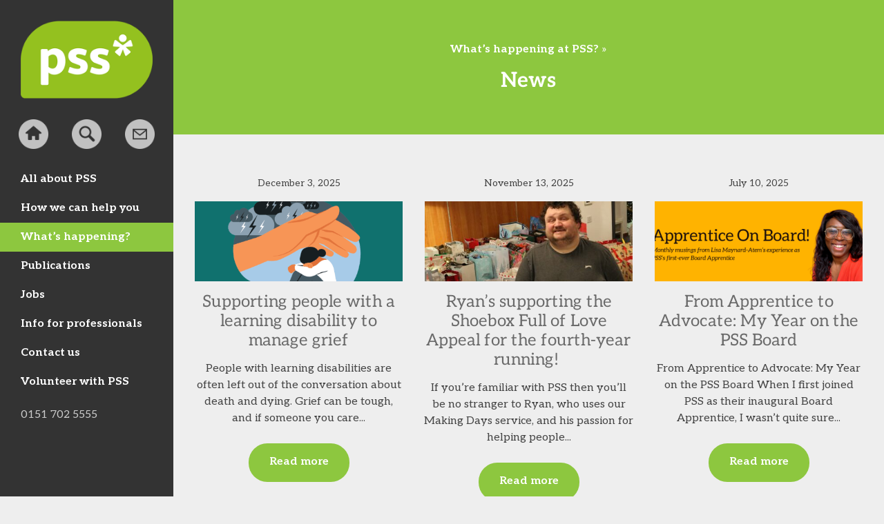

--- FILE ---
content_type: text/html; charset=UTF-8
request_url: https://psspeople.com/whats-happening/more/news
body_size: 65642
content:
<!DOCTYPE html>
<!--[if lt IE 7]> <html class="no-js lt-ie10 lt-ie9 lt-ie8 lt-ie7"> <![endif]-->
<!--[if IE 7]> <html class="no-js lt-ie10 lt-ie9 lt-ie8"> <![endif]-->
<!--[if IE 8]> <html class="no-js lt-ie10 lt-ie9"> <![endif]-->
<!--[if IE 9]> <html class="no-js lt-ie10"> <![endif]-->
<!--[if gt IE 9]><!--> <html class="no-js" lang="en"> <!--<![endif]-->
<head>
	<meta charset="UTF-8">
	
	<link rel="stylesheet" href="https://psspeople.com/wp-content/themes/pss/assets/styles/style.css" />
	<meta name="viewport" content="width=device-width, initial-scale=1.0, minimum-scale=1.0, maximum-scale=1.0, user-scalable=0, minimal-ui">
	<link rel="pingback" href="https://psspeople.com/xmlrpc.php" />
	<link rel="shortcut icon" href="https://psspeople.com/wp-content/themes/pss/assets/images/icons/favicon.ico" />

    <link rel="canonical" href="http://www.psspeople.com/" />
    <!--link rel="author" href="https://plus.google.com/112464617148811693975" /-->
    <!--link rel="publisher" href="https://plus.google.com/112464617148811693975" /-->

    <!-- facebook -->
    <meta property="fb:app_id" content="704381426318274" />
    <meta property="og:locale" content="en_GB" />
    <meta property="og:type" content="website" />
    <meta property="og:title" content="PSS People" />
    <meta property="og:description" content="We will influence health, social care and community services both locally and nationally, through innovative approaches that make a real difference to people’s lives." />
    <meta property="og:url" content="http://www.psspeople.com/" />
    <meta property="og:site_name" content="PSS People" />
    <meta property="og:image" content="https://psspeople.com/wp-content/themes/pss/assets/images/logo-social.png" />
    <meta property="og:image:type" content="images/png" />
    <meta property="og:image:width" content="600" />
    <meta property="og:image:height" content="600" />

    <!-- twitter -->
    <meta property="twitter:account_id" content="xx 2485262462" />
    <meta name="twitter:card" content="summary|photo|player" />
    <meta name="twitter:url" content="http://www.psspeople.com/" />
    <meta name="twitter:site" content="@PSSpeople" />
    <meta name="twitter:creator" content="@PSSpeople" />
    <meta name="twitter:description" content="We will influence health, social care and community services both locally and nationally, through innovative approaches that make a real difference to people’s lives." />
    <meta name="twitter:image" content="https://psspeople.com/wp-content/themes/pss/assets/images/logo-social.png">
    <meta name="twitter:image:width" content="600" />
    <meta name="twitter:image:height" content="600" />
    <meta name="twitter:title" content="PSS People" />

     <!-- Schema.org / Google+ -->
    <meta itemprop="name" content="PSS People" />
    <meta itemprop="description" content="We will influence health, social care and community services both locally and nationally, through innovative approaches that make a real difference to people’s lives." />
    <meta itemprop="image" content="https://psspeople.com/wp-content/themes/pss/assets/images/logo-social.png" />
		
			
	<meta name='robots' content='index, follow, max-image-preview:large, max-snippet:-1, max-video-preview:-1' />
	<style>img:is([sizes="auto" i], [sizes^="auto," i]) { contain-intrinsic-size: 3000px 1500px }</style>
	
	<!-- This site is optimized with the Yoast SEO plugin v26.8 - https://yoast.com/product/yoast-seo-wordpress/ -->
	<title>News | PSS</title>
	<link rel="canonical" href="https://psspeople.com/category/uncategorized/" />
	<link rel="next" href="https://psspeople.com/category/uncategorized/page/2" />
	<meta property="og:locale" content="en_GB" />
	<meta property="og:type" content="article" />
	<meta property="og:title" content="News Archives | PSS" />
	<meta property="og:url" content="https://psspeople.com/category/uncategorized/" />
	<meta property="og:site_name" content="PSS" />
	<script type="application/ld+json" class="yoast-schema-graph">{"@context":"https://schema.org","@graph":[{"@type":"CollectionPage","@id":"https://psspeople.com/category/uncategorized/","url":"https://psspeople.com/category/uncategorized/","name":"News Archives | PSS","isPartOf":{"@id":"https://psspeople.com/#website"},"primaryImageOfPage":{"@id":"https://psspeople.com/category/uncategorized/#primaryimage"},"image":{"@id":"https://psspeople.com/category/uncategorized/#primaryimage"},"thumbnailUrl":"https://psspeople.com/wp-content/uploads/2025/12/Grief-week-blog-and-social-image-FB-post.png","breadcrumb":{"@id":"https://psspeople.com/category/uncategorized/#breadcrumb"},"inLanguage":"en-GB"},{"@type":"ImageObject","inLanguage":"en-GB","@id":"https://psspeople.com/category/uncategorized/#primaryimage","url":"https://psspeople.com/wp-content/uploads/2025/12/Grief-week-blog-and-social-image-FB-post.png","contentUrl":"https://psspeople.com/wp-content/uploads/2025/12/Grief-week-blog-and-social-image-FB-post.png","width":940,"height":788},{"@type":"BreadcrumbList","@id":"https://psspeople.com/category/uncategorized/#breadcrumb","itemListElement":[{"@type":"ListItem","position":1,"name":"Home","item":"https://psspeople.com/"},{"@type":"ListItem","position":2,"name":"Uncategorized"}]},{"@type":"WebSite","@id":"https://psspeople.com/#website","url":"https://psspeople.com/","name":"PSS","description":"","potentialAction":[{"@type":"SearchAction","target":{"@type":"EntryPoint","urlTemplate":"https://psspeople.com/?s={search_term_string}"},"query-input":{"@type":"PropertyValueSpecification","valueRequired":true,"valueName":"search_term_string"}}],"inLanguage":"en-GB"}]}</script>
	<!-- / Yoast SEO plugin. -->


<link rel='dns-prefetch' href='//cdnjs.cloudflare.com' />
<link rel='dns-prefetch' href='//fonts.googleapis.com' />
<link rel='dns-prefetch' href='//use.fontawesome.com' />
<link rel="alternate" type="application/rss+xml" title="PSS &raquo; Feed" href="https://psspeople.com/feed" />
<link rel="alternate" type="application/rss+xml" title="PSS &raquo; Comments Feed" href="https://psspeople.com/comments/feed" />
<link rel="alternate" type="application/rss+xml" title="PSS &raquo; News Category Feed" href="https://psspeople.com/whats-happening/more/news/feed" />
<script type="text/javascript">
/* <![CDATA[ */
window._wpemojiSettings = {"baseUrl":"https:\/\/s.w.org\/images\/core\/emoji\/16.0.1\/72x72\/","ext":".png","svgUrl":"https:\/\/s.w.org\/images\/core\/emoji\/16.0.1\/svg\/","svgExt":".svg","source":{"concatemoji":"https:\/\/psspeople.com\/wp-includes\/js\/wp-emoji-release.min.js?ver=6.8.3"}};
/*! This file is auto-generated */
!function(s,n){var o,i,e;function c(e){try{var t={supportTests:e,timestamp:(new Date).valueOf()};sessionStorage.setItem(o,JSON.stringify(t))}catch(e){}}function p(e,t,n){e.clearRect(0,0,e.canvas.width,e.canvas.height),e.fillText(t,0,0);var t=new Uint32Array(e.getImageData(0,0,e.canvas.width,e.canvas.height).data),a=(e.clearRect(0,0,e.canvas.width,e.canvas.height),e.fillText(n,0,0),new Uint32Array(e.getImageData(0,0,e.canvas.width,e.canvas.height).data));return t.every(function(e,t){return e===a[t]})}function u(e,t){e.clearRect(0,0,e.canvas.width,e.canvas.height),e.fillText(t,0,0);for(var n=e.getImageData(16,16,1,1),a=0;a<n.data.length;a++)if(0!==n.data[a])return!1;return!0}function f(e,t,n,a){switch(t){case"flag":return n(e,"\ud83c\udff3\ufe0f\u200d\u26a7\ufe0f","\ud83c\udff3\ufe0f\u200b\u26a7\ufe0f")?!1:!n(e,"\ud83c\udde8\ud83c\uddf6","\ud83c\udde8\u200b\ud83c\uddf6")&&!n(e,"\ud83c\udff4\udb40\udc67\udb40\udc62\udb40\udc65\udb40\udc6e\udb40\udc67\udb40\udc7f","\ud83c\udff4\u200b\udb40\udc67\u200b\udb40\udc62\u200b\udb40\udc65\u200b\udb40\udc6e\u200b\udb40\udc67\u200b\udb40\udc7f");case"emoji":return!a(e,"\ud83e\udedf")}return!1}function g(e,t,n,a){var r="undefined"!=typeof WorkerGlobalScope&&self instanceof WorkerGlobalScope?new OffscreenCanvas(300,150):s.createElement("canvas"),o=r.getContext("2d",{willReadFrequently:!0}),i=(o.textBaseline="top",o.font="600 32px Arial",{});return e.forEach(function(e){i[e]=t(o,e,n,a)}),i}function t(e){var t=s.createElement("script");t.src=e,t.defer=!0,s.head.appendChild(t)}"undefined"!=typeof Promise&&(o="wpEmojiSettingsSupports",i=["flag","emoji"],n.supports={everything:!0,everythingExceptFlag:!0},e=new Promise(function(e){s.addEventListener("DOMContentLoaded",e,{once:!0})}),new Promise(function(t){var n=function(){try{var e=JSON.parse(sessionStorage.getItem(o));if("object"==typeof e&&"number"==typeof e.timestamp&&(new Date).valueOf()<e.timestamp+604800&&"object"==typeof e.supportTests)return e.supportTests}catch(e){}return null}();if(!n){if("undefined"!=typeof Worker&&"undefined"!=typeof OffscreenCanvas&&"undefined"!=typeof URL&&URL.createObjectURL&&"undefined"!=typeof Blob)try{var e="postMessage("+g.toString()+"("+[JSON.stringify(i),f.toString(),p.toString(),u.toString()].join(",")+"));",a=new Blob([e],{type:"text/javascript"}),r=new Worker(URL.createObjectURL(a),{name:"wpTestEmojiSupports"});return void(r.onmessage=function(e){c(n=e.data),r.terminate(),t(n)})}catch(e){}c(n=g(i,f,p,u))}t(n)}).then(function(e){for(var t in e)n.supports[t]=e[t],n.supports.everything=n.supports.everything&&n.supports[t],"flag"!==t&&(n.supports.everythingExceptFlag=n.supports.everythingExceptFlag&&n.supports[t]);n.supports.everythingExceptFlag=n.supports.everythingExceptFlag&&!n.supports.flag,n.DOMReady=!1,n.readyCallback=function(){n.DOMReady=!0}}).then(function(){return e}).then(function(){var e;n.supports.everything||(n.readyCallback(),(e=n.source||{}).concatemoji?t(e.concatemoji):e.wpemoji&&e.twemoji&&(t(e.twemoji),t(e.wpemoji)))}))}((window,document),window._wpemojiSettings);
/* ]]> */
</script>
<style id='wp-emoji-styles-inline-css' type='text/css'>

	img.wp-smiley, img.emoji {
		display: inline !important;
		border: none !important;
		box-shadow: none !important;
		height: 1em !important;
		width: 1em !important;
		margin: 0 0.07em !important;
		vertical-align: -0.1em !important;
		background: none !important;
		padding: 0 !important;
	}
</style>
<link rel='stylesheet' id='wp-block-library-css' href='https://psspeople.com/wp-includes/css/dist/block-library/style.min.css?ver=6.8.3' type='text/css' media='all' />
<style id='classic-theme-styles-inline-css' type='text/css'>
/*! This file is auto-generated */
.wp-block-button__link{color:#fff;background-color:#32373c;border-radius:9999px;box-shadow:none;text-decoration:none;padding:calc(.667em + 2px) calc(1.333em + 2px);font-size:1.125em}.wp-block-file__button{background:#32373c;color:#fff;text-decoration:none}
</style>
<style id='global-styles-inline-css' type='text/css'>
:root{--wp--preset--aspect-ratio--square: 1;--wp--preset--aspect-ratio--4-3: 4/3;--wp--preset--aspect-ratio--3-4: 3/4;--wp--preset--aspect-ratio--3-2: 3/2;--wp--preset--aspect-ratio--2-3: 2/3;--wp--preset--aspect-ratio--16-9: 16/9;--wp--preset--aspect-ratio--9-16: 9/16;--wp--preset--color--black: #000000;--wp--preset--color--cyan-bluish-gray: #abb8c3;--wp--preset--color--white: #ffffff;--wp--preset--color--pale-pink: #f78da7;--wp--preset--color--vivid-red: #cf2e2e;--wp--preset--color--luminous-vivid-orange: #ff6900;--wp--preset--color--luminous-vivid-amber: #fcb900;--wp--preset--color--light-green-cyan: #7bdcb5;--wp--preset--color--vivid-green-cyan: #00d084;--wp--preset--color--pale-cyan-blue: #8ed1fc;--wp--preset--color--vivid-cyan-blue: #0693e3;--wp--preset--color--vivid-purple: #9b51e0;--wp--preset--gradient--vivid-cyan-blue-to-vivid-purple: linear-gradient(135deg,rgba(6,147,227,1) 0%,rgb(155,81,224) 100%);--wp--preset--gradient--light-green-cyan-to-vivid-green-cyan: linear-gradient(135deg,rgb(122,220,180) 0%,rgb(0,208,130) 100%);--wp--preset--gradient--luminous-vivid-amber-to-luminous-vivid-orange: linear-gradient(135deg,rgba(252,185,0,1) 0%,rgba(255,105,0,1) 100%);--wp--preset--gradient--luminous-vivid-orange-to-vivid-red: linear-gradient(135deg,rgba(255,105,0,1) 0%,rgb(207,46,46) 100%);--wp--preset--gradient--very-light-gray-to-cyan-bluish-gray: linear-gradient(135deg,rgb(238,238,238) 0%,rgb(169,184,195) 100%);--wp--preset--gradient--cool-to-warm-spectrum: linear-gradient(135deg,rgb(74,234,220) 0%,rgb(151,120,209) 20%,rgb(207,42,186) 40%,rgb(238,44,130) 60%,rgb(251,105,98) 80%,rgb(254,248,76) 100%);--wp--preset--gradient--blush-light-purple: linear-gradient(135deg,rgb(255,206,236) 0%,rgb(152,150,240) 100%);--wp--preset--gradient--blush-bordeaux: linear-gradient(135deg,rgb(254,205,165) 0%,rgb(254,45,45) 50%,rgb(107,0,62) 100%);--wp--preset--gradient--luminous-dusk: linear-gradient(135deg,rgb(255,203,112) 0%,rgb(199,81,192) 50%,rgb(65,88,208) 100%);--wp--preset--gradient--pale-ocean: linear-gradient(135deg,rgb(255,245,203) 0%,rgb(182,227,212) 50%,rgb(51,167,181) 100%);--wp--preset--gradient--electric-grass: linear-gradient(135deg,rgb(202,248,128) 0%,rgb(113,206,126) 100%);--wp--preset--gradient--midnight: linear-gradient(135deg,rgb(2,3,129) 0%,rgb(40,116,252) 100%);--wp--preset--font-size--small: 13px;--wp--preset--font-size--medium: 20px;--wp--preset--font-size--large: 36px;--wp--preset--font-size--x-large: 42px;--wp--preset--spacing--20: 0.44rem;--wp--preset--spacing--30: 0.67rem;--wp--preset--spacing--40: 1rem;--wp--preset--spacing--50: 1.5rem;--wp--preset--spacing--60: 2.25rem;--wp--preset--spacing--70: 3.38rem;--wp--preset--spacing--80: 5.06rem;--wp--preset--shadow--natural: 6px 6px 9px rgba(0, 0, 0, 0.2);--wp--preset--shadow--deep: 12px 12px 50px rgba(0, 0, 0, 0.4);--wp--preset--shadow--sharp: 6px 6px 0px rgba(0, 0, 0, 0.2);--wp--preset--shadow--outlined: 6px 6px 0px -3px rgba(255, 255, 255, 1), 6px 6px rgba(0, 0, 0, 1);--wp--preset--shadow--crisp: 6px 6px 0px rgba(0, 0, 0, 1);}:where(.is-layout-flex){gap: 0.5em;}:where(.is-layout-grid){gap: 0.5em;}body .is-layout-flex{display: flex;}.is-layout-flex{flex-wrap: wrap;align-items: center;}.is-layout-flex > :is(*, div){margin: 0;}body .is-layout-grid{display: grid;}.is-layout-grid > :is(*, div){margin: 0;}:where(.wp-block-columns.is-layout-flex){gap: 2em;}:where(.wp-block-columns.is-layout-grid){gap: 2em;}:where(.wp-block-post-template.is-layout-flex){gap: 1.25em;}:where(.wp-block-post-template.is-layout-grid){gap: 1.25em;}.has-black-color{color: var(--wp--preset--color--black) !important;}.has-cyan-bluish-gray-color{color: var(--wp--preset--color--cyan-bluish-gray) !important;}.has-white-color{color: var(--wp--preset--color--white) !important;}.has-pale-pink-color{color: var(--wp--preset--color--pale-pink) !important;}.has-vivid-red-color{color: var(--wp--preset--color--vivid-red) !important;}.has-luminous-vivid-orange-color{color: var(--wp--preset--color--luminous-vivid-orange) !important;}.has-luminous-vivid-amber-color{color: var(--wp--preset--color--luminous-vivid-amber) !important;}.has-light-green-cyan-color{color: var(--wp--preset--color--light-green-cyan) !important;}.has-vivid-green-cyan-color{color: var(--wp--preset--color--vivid-green-cyan) !important;}.has-pale-cyan-blue-color{color: var(--wp--preset--color--pale-cyan-blue) !important;}.has-vivid-cyan-blue-color{color: var(--wp--preset--color--vivid-cyan-blue) !important;}.has-vivid-purple-color{color: var(--wp--preset--color--vivid-purple) !important;}.has-black-background-color{background-color: var(--wp--preset--color--black) !important;}.has-cyan-bluish-gray-background-color{background-color: var(--wp--preset--color--cyan-bluish-gray) !important;}.has-white-background-color{background-color: var(--wp--preset--color--white) !important;}.has-pale-pink-background-color{background-color: var(--wp--preset--color--pale-pink) !important;}.has-vivid-red-background-color{background-color: var(--wp--preset--color--vivid-red) !important;}.has-luminous-vivid-orange-background-color{background-color: var(--wp--preset--color--luminous-vivid-orange) !important;}.has-luminous-vivid-amber-background-color{background-color: var(--wp--preset--color--luminous-vivid-amber) !important;}.has-light-green-cyan-background-color{background-color: var(--wp--preset--color--light-green-cyan) !important;}.has-vivid-green-cyan-background-color{background-color: var(--wp--preset--color--vivid-green-cyan) !important;}.has-pale-cyan-blue-background-color{background-color: var(--wp--preset--color--pale-cyan-blue) !important;}.has-vivid-cyan-blue-background-color{background-color: var(--wp--preset--color--vivid-cyan-blue) !important;}.has-vivid-purple-background-color{background-color: var(--wp--preset--color--vivid-purple) !important;}.has-black-border-color{border-color: var(--wp--preset--color--black) !important;}.has-cyan-bluish-gray-border-color{border-color: var(--wp--preset--color--cyan-bluish-gray) !important;}.has-white-border-color{border-color: var(--wp--preset--color--white) !important;}.has-pale-pink-border-color{border-color: var(--wp--preset--color--pale-pink) !important;}.has-vivid-red-border-color{border-color: var(--wp--preset--color--vivid-red) !important;}.has-luminous-vivid-orange-border-color{border-color: var(--wp--preset--color--luminous-vivid-orange) !important;}.has-luminous-vivid-amber-border-color{border-color: var(--wp--preset--color--luminous-vivid-amber) !important;}.has-light-green-cyan-border-color{border-color: var(--wp--preset--color--light-green-cyan) !important;}.has-vivid-green-cyan-border-color{border-color: var(--wp--preset--color--vivid-green-cyan) !important;}.has-pale-cyan-blue-border-color{border-color: var(--wp--preset--color--pale-cyan-blue) !important;}.has-vivid-cyan-blue-border-color{border-color: var(--wp--preset--color--vivid-cyan-blue) !important;}.has-vivid-purple-border-color{border-color: var(--wp--preset--color--vivid-purple) !important;}.has-vivid-cyan-blue-to-vivid-purple-gradient-background{background: var(--wp--preset--gradient--vivid-cyan-blue-to-vivid-purple) !important;}.has-light-green-cyan-to-vivid-green-cyan-gradient-background{background: var(--wp--preset--gradient--light-green-cyan-to-vivid-green-cyan) !important;}.has-luminous-vivid-amber-to-luminous-vivid-orange-gradient-background{background: var(--wp--preset--gradient--luminous-vivid-amber-to-luminous-vivid-orange) !important;}.has-luminous-vivid-orange-to-vivid-red-gradient-background{background: var(--wp--preset--gradient--luminous-vivid-orange-to-vivid-red) !important;}.has-very-light-gray-to-cyan-bluish-gray-gradient-background{background: var(--wp--preset--gradient--very-light-gray-to-cyan-bluish-gray) !important;}.has-cool-to-warm-spectrum-gradient-background{background: var(--wp--preset--gradient--cool-to-warm-spectrum) !important;}.has-blush-light-purple-gradient-background{background: var(--wp--preset--gradient--blush-light-purple) !important;}.has-blush-bordeaux-gradient-background{background: var(--wp--preset--gradient--blush-bordeaux) !important;}.has-luminous-dusk-gradient-background{background: var(--wp--preset--gradient--luminous-dusk) !important;}.has-pale-ocean-gradient-background{background: var(--wp--preset--gradient--pale-ocean) !important;}.has-electric-grass-gradient-background{background: var(--wp--preset--gradient--electric-grass) !important;}.has-midnight-gradient-background{background: var(--wp--preset--gradient--midnight) !important;}.has-small-font-size{font-size: var(--wp--preset--font-size--small) !important;}.has-medium-font-size{font-size: var(--wp--preset--font-size--medium) !important;}.has-large-font-size{font-size: var(--wp--preset--font-size--large) !important;}.has-x-large-font-size{font-size: var(--wp--preset--font-size--x-large) !important;}
:where(.wp-block-post-template.is-layout-flex){gap: 1.25em;}:where(.wp-block-post-template.is-layout-grid){gap: 1.25em;}
:where(.wp-block-columns.is-layout-flex){gap: 2em;}:where(.wp-block-columns.is-layout-grid){gap: 2em;}
:root :where(.wp-block-pullquote){font-size: 1.5em;line-height: 1.6;}
</style>
<link rel='stylesheet' id='wpb-google-fonts-css' href='https://fonts.googleapis.com/css2?family=Aleo%3Aital%2Cwght%400%2C400%3B0%2C700%3B1%2C400%3B1%2C700&#038;display=swap&#038;ver=6.8.3' type='text/css' media='all' />
<link rel='stylesheet' id='fontawesome-css' href='https://use.fontawesome.com/releases/v5.7.2/css/all.css?ver=5.7.2' type='text/css' media='all' />
<link rel='stylesheet' id='owlcarouselcss-css' href='https://cdnjs.cloudflare.com/ajax/libs/OwlCarousel2/2.2.1/assets/owl.carousel.min.css?ver=2.2.1' type='text/css' media='all' />
<style id='akismet-widget-style-inline-css' type='text/css'>

			.a-stats {
				--akismet-color-mid-green: #357b49;
				--akismet-color-white: #fff;
				--akismet-color-light-grey: #f6f7f7;

				max-width: 350px;
				width: auto;
			}

			.a-stats * {
				all: unset;
				box-sizing: border-box;
			}

			.a-stats strong {
				font-weight: 600;
			}

			.a-stats a.a-stats__link,
			.a-stats a.a-stats__link:visited,
			.a-stats a.a-stats__link:active {
				background: var(--akismet-color-mid-green);
				border: none;
				box-shadow: none;
				border-radius: 8px;
				color: var(--akismet-color-white);
				cursor: pointer;
				display: block;
				font-family: -apple-system, BlinkMacSystemFont, 'Segoe UI', 'Roboto', 'Oxygen-Sans', 'Ubuntu', 'Cantarell', 'Helvetica Neue', sans-serif;
				font-weight: 500;
				padding: 12px;
				text-align: center;
				text-decoration: none;
				transition: all 0.2s ease;
			}

			/* Extra specificity to deal with TwentyTwentyOne focus style */
			.widget .a-stats a.a-stats__link:focus {
				background: var(--akismet-color-mid-green);
				color: var(--akismet-color-white);
				text-decoration: none;
			}

			.a-stats a.a-stats__link:hover {
				filter: brightness(110%);
				box-shadow: 0 4px 12px rgba(0, 0, 0, 0.06), 0 0 2px rgba(0, 0, 0, 0.16);
			}

			.a-stats .count {
				color: var(--akismet-color-white);
				display: block;
				font-size: 1.5em;
				line-height: 1.4;
				padding: 0 13px;
				white-space: nowrap;
			}
		
</style>
<script type="text/javascript" src="https://psspeople.com/wp-includes/js/jquery/jquery.min.js?ver=3.7.1" id="jquery-core-js"></script>
<script type="text/javascript" src="https://psspeople.com/wp-includes/js/jquery/jquery-migrate.min.js?ver=3.4.1" id="jquery-migrate-js"></script>
<link rel="https://api.w.org/" href="https://psspeople.com/wp-json/" /><link rel="alternate" title="JSON" type="application/json" href="https://psspeople.com/wp-json/wp/v2/categories/1" /><link rel="EditURI" type="application/rsd+xml" title="RSD" href="https://psspeople.com/xmlrpc.php?rsd" />
<meta name="generator" content="WordPress 6.8.3" />
<!-- SEO meta tags powered by SmartCrawl https://wpmudev.com/project/smartcrawl-wordpress-seo/ -->
<link rel="canonical" href="https://psspeople.com/whats-happening/more/news" />
<link rel='next' href='https://psspeople.com/whats-happening/more/news/page/2/' />
<script type="application/ld+json">{"@context":"https:\/\/schema.org","@graph":[{"@type":"Organization","@id":"https:\/\/psspeople.com\/#schema-publishing-organization","url":"https:\/\/psspeople.com","name":"PSS"},{"@type":"WebSite","@id":"https:\/\/psspeople.com\/#schema-website","url":"https:\/\/psspeople.com","name":"PSS - Person Shaped Support","encoding":"UTF-8","potentialAction":{"@type":"SearchAction","target":"https:\/\/psspeople.com\/search\/{search_term_string}","query-input":"required name=search_term_string"}},{"@type":"CollectionPage","@id":"https:\/\/psspeople.com\/whats-happening\/more\/news\/#schema-webpage","isPartOf":{"@id":"https:\/\/psspeople.com\/#schema-website"},"publisher":{"@id":"https:\/\/psspeople.com\/#schema-publishing-organization"},"url":"https:\/\/psspeople.com\/whats-happening\/more\/news","mainEntity":{"@type":"ItemList","itemListElement":[{"@type":"ListItem","position":"1","url":"https:\/\/psspeople.com\/whats-happening\/news\/blog\/supporting-people-with-a-learning-disability-to-manage-grief"},{"@type":"ListItem","position":"2","url":"https:\/\/psspeople.com\/whats-happening\/news\/ryans-supporting-the-shoebox-full-of-love-appeal-for-the-fourth-year-running"},{"@type":"ListItem","position":"3","url":"https:\/\/psspeople.com\/whats-happening\/news\/from-apprentice-to-advocate-my-year-on-the-pss-board"},{"@type":"ListItem","position":"4","url":"https:\/\/psspeople.com\/whats-happening\/news\/volunteers-week-2025"},{"@type":"ListItem","position":"5","url":"https:\/\/psspeople.com\/whats-happening\/news\/pss-shared-lives-marks-a-decade-of-changing-lives-in-manchester"},{"@type":"ListItem","position":"6","url":"https:\/\/psspeople.com\/whats-happening\/news\/students-the-future-of-social-care"},{"@type":"ListItem","position":"7","url":"https:\/\/psspeople.com\/whats-happening\/news\/upbeat-liverpool-website-gets-a-refresh"},{"@type":"ListItem","position":"8","url":"https:\/\/psspeople.com\/whats-happening\/news\/leadership-with-heart-pss"},{"@type":"ListItem","position":"9","url":"https:\/\/psspeople.com\/whats-happening\/news\/blog\/career-after-policing-shared-lives"},{"@type":"ListItem","position":"10","url":"https:\/\/psspeople.com\/whats-happening\/news\/learning-disability-shared-lives-carer"},{"@type":"ListItem","position":"11","url":"https:\/\/psspeople.com\/whats-happening\/news\/blog\/fostering-adults-everyone-deserves-a-family"},{"@type":"ListItem","position":"12","url":"https:\/\/psspeople.com\/whats-happening\/news\/inclusion-board-meeting-pss"}]}}]}</script>
<meta property="og:type" content="object" />
<meta property="og:url" content="https://psspeople.com/whats-happening/more/news" />
<meta property="og:title" content="News | PSS" />
<meta name="twitter:card" content="summary" />
<meta name="twitter:title" content="News | PSS" />
<!-- /SEO -->
		<style type="text/css" id="wp-custom-css">
			@media (min-width:728px) {
	.alignright
	{max-width:45% !important; float:right; margin:0px 0px 30px 30px; }
}		</style>
		
    <script>
	window.addEventListener('load', function() {
		FastClick.attach(document.body);
	}, false);
	</script>

    <!--[if (gte IE 6)&(lte IE 8)]>
    <script src="https://psspeople.com/wp-content/themes/pss/assets/js/respond.min.js"></script>
    <![endif]--> 
	
	<script src="https://psspeople.com/wp-content/themes/pss/assets/js/libraries/modernizr.js"></script>

</head>

<body class="archive category category-news category-1 wp-theme-pss">

<!--[if lte IE 7]>
<p class="chromeframe">You are using an <strong>outdated</strong> browser. Please <a href="http://browsehappy.com/">upgrade your browser</a> to improve your security and experience.</p>
<![endif]-->

<div id="mobile-container">   
    <div class="site-container">
        
        <header class="site-header mobile-switch-slide">
            <a href="#" class="mobile-nav-icon mobile-switch--right">
                <img class="mobile-nav-icon__image" src="https://psspeople.com/wp-content/themes/pss/assets/images/icons/menu-icon.png" alt="Mobile Menu Icon" />
            </a>
            <a class="site-logo" href="/">
                <img class="site-logo__image" src="https://psspeople.com/wp-content/themes/pss/assets/images/logo.png" alt="PSS Logo" />
            </a>
            <nav class="basic-nav">
                <ul class="basic-nav__list">
                    <li class="basic-nav__list-item"><a href="/" class="basic-nav__list-item-link"><img class="basic-nav__list-item-image" src="https://psspeople.com/wp-content/themes/pss/assets/images/icons/home-icon.png" alt="Home"></a></li>
                    <li class="basic-nav__list-item"><a href="/search" class="basic-nav__list-item-link"><img class="basic-nav__list-item-image" src="https://psspeople.com/wp-content/themes/pss/assets/images/icons/search-icon.png" alt="Search"></a></li>
                    <li class="basic-nav__list-item"><a href="mailto:info@pss.org.uk" class="basic-nav__list-item-link"><img class="basic-nav__list-item-image" src="https://psspeople.com/wp-content/themes/pss/assets/images/icons/mail-icon.png" alt="Email"></a></li>
                </ul>
            </nav>
            <nav class="site-nav">
                <ul class="site-nav__list"><li id="menu-item-143" class="menu-item menu-item-type-post_type menu-item-object-page menu-item-has-children menu-item-143"><a href="https://psspeople.com/all-about-pss">All about PSS</a>
<ul class="sub-menu">
	<li id="menu-item-5085" class="menu-item menu-item-type-post_type menu-item-object-page menu-item-5085"><a href="https://psspeople.com/all-about-pss/what-we-do">What we do</a></li>
	<li id="menu-item-5087" class="menu-item menu-item-type-post_type menu-item-object-page menu-item-5087"><a href="https://psspeople.com/all-about-pss/where-we-work">Where we work</a></li>
	<li id="menu-item-5084" class="menu-item menu-item-type-post_type menu-item-object-page menu-item-5084"><a href="https://psspeople.com/all-about-pss/our-history">Our history</a></li>
	<li id="menu-item-5086" class="menu-item menu-item-type-post_type menu-item-object-page menu-item-5086"><a href="https://psspeople.com/all-about-pss/our-values">Our values</a></li>
	<li id="menu-item-4988" class="menu-item menu-item-type-post_type menu-item-object-page menu-item-4988"><a href="https://psspeople.com/all-about-pss/our-leaders">Our leaders</a></li>
	<li id="menu-item-5088" class="menu-item menu-item-type-post_type menu-item-object-page menu-item-5088"><a href="https://psspeople.com/all-about-pss/safeguarding">Keeping you safe</a></li>
</ul>
</li>
<li id="menu-item-141" class="menu-item menu-item-type-post_type menu-item-object-page menu-item-has-children menu-item-141"><a href="https://psspeople.com/how-we-can-help-you">How we can help you</a>
<ul class="sub-menu">
	<li id="menu-item-4984" class="menu-item menu-item-type-post_type menu-item-object-page menu-item-4984"><a href="https://psspeople.com/how-we-can-help-you/live-safely-and-happily">Live safely and happily</a></li>
	<li id="menu-item-4985" class="menu-item menu-item-type-post_type menu-item-object-page menu-item-4985"><a href="https://psspeople.com/how-we-can-help-you/be-supported-while-getting-out-and-about">Be supported while getting out and about</a></li>
	<li id="menu-item-5090" class="menu-item menu-item-type-post_type menu-item-object-page menu-item-5090"><a href="https://psspeople.com/how-we-can-help-you/turn-your-life-around">Turn your life around</a></li>
	<li id="menu-item-4987" class="menu-item menu-item-type-post_type menu-item-object-page menu-item-4987"><a href="https://psspeople.com/how-we-can-help-you/make-your-family-stronger">Make your family stronger</a></li>
	<li id="menu-item-4986" class="menu-item menu-item-type-post_type menu-item-object-page menu-item-4986"><a href="https://psspeople.com/how-we-can-help-you/look-after-your-health-and-wellbeing">Look after your health and wellbeing</a></li>
	<li id="menu-item-5089" class="menu-item menu-item-type-post_type menu-item-object-page menu-item-5089"><a href="https://psspeople.com/how-we-can-help-you/support-your-children-or-grandchildren-or-the-children-you-care-for">Support the children in your life</a></li>
</ul>
</li>
<li id="menu-item-142" class="menu-item menu-item-type-post_type menu-item-object-page menu-item-has-children current-menu-item menu-item-142"><a href="https://psspeople.com/whats-happening-at-pss">What’s happening?</a>
<ul class="sub-menu">
	<li id="menu-item-4973" class="menu-item menu-item-type-post_type menu-item-object-page menu-item-4973"><a href="https://psspeople.com/whats-happening-at-pss/media-and-press">Media and press</a></li>
</ul>
</li>
<li id="menu-item-4777" class="menu-item menu-item-type-post_type menu-item-object-page menu-item-4777"><a href="https://psspeople.com/publications">Publications</a></li>
<li id="menu-item-8670" class="menu-item menu-item-type-post_type menu-item-object-page menu-item-has-children menu-item-8670"><a href="https://psspeople.com/jobs">Jobs</a>
<ul class="sub-menu">
	<li id="menu-item-8702" class="menu-item menu-item-type-post_type menu-item-object-page menu-item-8702"><a href="https://psspeople.com/jobs/life-at-pss">Life at PSS</a></li>
	<li id="menu-item-8703" class="menu-item menu-item-type-post_type menu-item-object-page menu-item-8703"><a href="https://psspeople.com/jobs/staff-perks">Staff perks</a></li>
	<li id="menu-item-8692" class="menu-item menu-item-type-post_type menu-item-object-page menu-item-8692"><a href="https://psspeople.com/jobs/learning-and-development">Learning and development</a></li>
	<li id="menu-item-8704" class="menu-item menu-item-type-post_type menu-item-object-page menu-item-8704"><a href="https://psspeople.com/jobs/become-a-shared-lives-carer">Become a Shared Lives carer</a></li>
	<li id="menu-item-8691" class="menu-item menu-item-type-post_type menu-item-object-page menu-item-8691"><a href="https://psspeople.com/jobs/placements">Placements</a></li>
</ul>
</li>
<li id="menu-item-5131" class="menu-item menu-item-type-post_type menu-item-object-page menu-item-has-children menu-item-5131"><a href="https://psspeople.com/help-for-professionals">Info for professionals</a>
<ul class="sub-menu">
	<li id="menu-item-5132" class="menu-item menu-item-type-post_type menu-item-object-page menu-item-5132"><a href="https://psspeople.com/help-for-professionals/social-care">Social care</a></li>
	<li id="menu-item-5162" class="menu-item menu-item-type-post_type menu-item-object-page menu-item-5162"><a href="https://psspeople.com/help-for-professionals/mental-health-services">Mental health and wellbeing services</a></li>
	<li id="menu-item-5189" class="menu-item menu-item-type-post_type menu-item-object-page menu-item-5189"><a href="https://psspeople.com/help-for-professionals/health-and-lifestyle-services">Health and lifestyle services</a></li>
	<li id="menu-item-5188" class="menu-item menu-item-type-post_type menu-item-object-page menu-item-5188"><a href="https://psspeople.com/help-for-professionals/work-with-criminal-justice">Work with criminal justice</a></li>
	<li id="menu-item-5187" class="menu-item menu-item-type-post_type menu-item-object-page menu-item-5187"><a href="https://psspeople.com/help-for-professionals/work-with-families">Work with families</a></li>
	<li id="menu-item-5186" class="menu-item menu-item-type-post_type menu-item-object-page menu-item-5186"><a href="https://psspeople.com/help-for-professionals/training">Training</a></li>
</ul>
</li>
<li id="menu-item-8659" class="menu-item menu-item-type-custom menu-item-object-custom menu-item-has-children menu-item-8659"><a href="/contact-us">Contact us</a>
<ul class="sub-menu">
	<li id="menu-item-8671" class="menu-item menu-item-type-post_type menu-item-object-page menu-item-8671"><a href="https://psspeople.com/contact-us">Contact us</a></li>
	<li id="menu-item-8693" class="menu-item menu-item-type-post_type menu-item-object-page menu-item-8693"><a href="https://psspeople.com/contact-us/tell-us">Tell us</a></li>
</ul>
</li>
<li id="menu-item-5094" class="menu-item menu-item-type-post_type menu-item-object-page menu-item-5094"><a href="https://psspeople.com/volunteer-with-pss">Volunteer with PSS</a></li>
</ul>                 
             </nav>
            <div class="site-phone-number">0151 702 5555</div>
        </header>

        <div id="mobile-viewport">
            <div class="site-wrapper mobile-switch-slide">
<section class="section breadcrumbs-section">
	<!-- If 'post' insert:
	<span typeof="v:Breadcrumb">
		<a href="/we-go-further" class="post post-page" title="Go to We Go Further." property="v:title" rel="v:url">We Go Further</a> &raquo;
	</span>
	-->

  <span typeof="v:Breadcrumb"><a rel="v:url" property="v:title" title="Go to What&#8217;s happening at PSS?." href="https://psspeople.com/whats-happening-at-pss" class="home">What&#8217;s happening at PSS?</a></span> » <span typeof="v:Breadcrumb"></span>      <h1 class="beta"> News</h1>
    
  
</section>

<section class="section content-teaser archive-teaser">

    <ul class="content-teaser__list content-teaser__news-list">

            <li class="content-teaser__list-item">
            <p class="content-teaser__date">December 3, 2025</p>
            <a href="https://psspeople.com/whats-happening/news/blog/supporting-people-with-a-learning-disability-to-manage-grief" class="content-teaser__image">
                <img width="469" height="180" src="https://psspeople.com/wp-content/uploads/2025/12/Grief-week-blog-and-social-image-FB-post-469x180.png" class="attachment-small-size size-small-size wp-post-image" alt="" decoding="async" fetchpriority="high" srcset="https://psspeople.com/wp-content/uploads/2025/12/Grief-week-blog-and-social-image-FB-post-469x180.png 469w, https://psspeople.com/wp-content/uploads/2025/12/Grief-week-blog-and-social-image-FB-post-698x268.png 698w" sizes="(max-width: 469px) 100vw, 469px" />			</a>
			<h3 class="gamma content-teaser__title">
			    <a href="https://psspeople.com/whats-happening/news/blog/supporting-people-with-a-learning-disability-to-manage-grief">Supporting people with a learning disability to manage grief</a>
			</h3>
			<p class="content-teaser__excerpt">People with learning disabilities are often left out of the conversation about death and dying. Grief can be tough, and if someone you care...</p>
			<a href="https://psspeople.com/whats-happening/news/blog/supporting-people-with-a-learning-disability-to-manage-grief" class="button">Read more</a>
	    </li>
            <li class="content-teaser__list-item">
            <p class="content-teaser__date">November 13, 2025</p>
            <a href="https://psspeople.com/whats-happening/news/ryans-supporting-the-shoebox-full-of-love-appeal-for-the-fourth-year-running" class="content-teaser__image">
                <img width="469" height="180" src="https://psspeople.com/wp-content/uploads/2025/11/ryan-shoebox-469x180.jpg" class="attachment-small-size size-small-size wp-post-image" alt="" decoding="async" srcset="https://psspeople.com/wp-content/uploads/2025/11/ryan-shoebox-469x180.jpg 469w, https://psspeople.com/wp-content/uploads/2025/11/ryan-shoebox-698x268.jpg 698w, https://psspeople.com/wp-content/uploads/2025/11/ryan-shoebox-1337x514.jpg 1337w" sizes="(max-width: 469px) 100vw, 469px" />			</a>
			<h3 class="gamma content-teaser__title">
			    <a href="https://psspeople.com/whats-happening/news/ryans-supporting-the-shoebox-full-of-love-appeal-for-the-fourth-year-running">Ryan&#8217;s supporting the Shoebox Full of Love Appeal for the fourth-year running! </a>
			</h3>
			<p class="content-teaser__excerpt">If you’re familiar with PSS then you’ll be no stranger to Ryan, who uses our Making Days service, and his passion for helping people...</p>
			<a href="https://psspeople.com/whats-happening/news/ryans-supporting-the-shoebox-full-of-love-appeal-for-the-fourth-year-running" class="button">Read more</a>
	    </li>
            <li class="content-teaser__list-item">
            <p class="content-teaser__date">July 10, 2025</p>
            <a href="https://psspeople.com/whats-happening/news/from-apprentice-to-advocate-my-year-on-the-pss-board" class="content-teaser__image">
                <img width="469" height="180" src="https://psspeople.com/wp-content/uploads/2024/10/Apprentice-On-Board-469x180.png" class="attachment-small-size size-small-size wp-post-image" alt="Lisa&#039;s head shot is featured on the right of a mustard yellow banner, PSS&#039;s brand yellow. Lisa is a Black woman with long brown hair in a side parting. She wears wide framed glasses and smiles brightly. She has a bright red shirt on. The wording next to Lisa reads &#039;Apprentice on Board, monthly musings Lisa Maynard-Atem&#039;s experience as PSS&#039;s first-ever Board apprentice." decoding="async" />			</a>
			<h3 class="gamma content-teaser__title">
			    <a href="https://psspeople.com/whats-happening/news/from-apprentice-to-advocate-my-year-on-the-pss-board">From Apprentice to Advocate: My Year on the PSS Board</a>
			</h3>
			<p class="content-teaser__excerpt">From Apprentice to Advocate: My Year on the PSS Board When I first joined PSS as their inaugural Board Apprentice, I wasn’t quite sure...</p>
			<a href="https://psspeople.com/whats-happening/news/from-apprentice-to-advocate-my-year-on-the-pss-board" class="button">Read more</a>
	    </li>
            <li class="content-teaser__list-item">
            <p class="content-teaser__date">June 2, 2025</p>
            <a href="https://psspeople.com/whats-happening/news/volunteers-week-2025" class="content-teaser__image">
                <img width="469" height="180" src="https://psspeople.com/wp-content/uploads/2025/05/Volunteers-Week-Date-Social-Wide-469x180.jpg" class="attachment-small-size size-small-size wp-post-image" alt="" decoding="async" loading="lazy" srcset="https://psspeople.com/wp-content/uploads/2025/05/Volunteers-Week-Date-Social-Wide-469x180.jpg 469w, https://psspeople.com/wp-content/uploads/2025/05/Volunteers-Week-Date-Social-Wide-698x268.jpg 698w, https://psspeople.com/wp-content/uploads/2025/05/Volunteers-Week-Date-Social-Wide-1337x514.jpg 1337w" sizes="auto, (max-width: 469px) 100vw, 469px" />			</a>
			<h3 class="gamma content-teaser__title">
			    <a href="https://psspeople.com/whats-happening/news/volunteers-week-2025">Volunteers&#8217; Week 2025</a>
			</h3>
			<p class="content-teaser__excerpt">Volunteers’ Week 2025 is a week-long celebration that highlights all of the important and amazing work our volunteers get involved with.  When PSS was...</p>
			<a href="https://psspeople.com/whats-happening/news/volunteers-week-2025" class="button">Read more</a>
	    </li>
            <li class="content-teaser__list-item">
            <p class="content-teaser__date">June 2, 2025</p>
            <a href="https://psspeople.com/whats-happening/news/pss-shared-lives-marks-a-decade-of-changing-lives-in-manchester" class="content-teaser__image">
                <img width="469" height="180" src="https://psspeople.com/wp-content/uploads/2025/06/1978-Shared-Lives-600x439-1-469x180.jpg" class="attachment-small-size size-small-size wp-post-image" alt="" decoding="async" loading="lazy" />			</a>
			<h3 class="gamma content-teaser__title">
			    <a href="https://psspeople.com/whats-happening/news/pss-shared-lives-marks-a-decade-of-changing-lives-in-manchester">PSS Shared Lives marks a decade of changing lives in Manchester</a>
			</h3>
			<p class="content-teaser__excerpt">June marks ten years of PSS Shared Lives in Manchester supporting adults to live happy, independent lives. Shared Lives is a bit like fostering...</p>
			<a href="https://psspeople.com/whats-happening/news/pss-shared-lives-marks-a-decade-of-changing-lives-in-manchester" class="button">Read more</a>
	    </li>
            <li class="content-teaser__list-item">
            <p class="content-teaser__date">April 25, 2025</p>
            <a href="https://psspeople.com/whats-happening/news/students-the-future-of-social-care" class="content-teaser__image">
                <img width="469" height="180" src="https://psspeople.com/wp-content/uploads/2024/10/Apprentice-On-Board-469x180.png" class="attachment-small-size size-small-size wp-post-image" alt="Lisa&#039;s head shot is featured on the right of a mustard yellow banner, PSS&#039;s brand yellow. Lisa is a Black woman with long brown hair in a side parting. She wears wide framed glasses and smiles brightly. She has a bright red shirt on. The wording next to Lisa reads &#039;Apprentice on Board, monthly musings Lisa Maynard-Atem&#039;s experience as PSS&#039;s first-ever Board apprentice." decoding="async" loading="lazy" />			</a>
			<h3 class="gamma content-teaser__title">
			    <a href="https://psspeople.com/whats-happening/news/students-the-future-of-social-care">They&#8217;re not just students &#8211; they&#8217;re the future of social care</a>
			</h3>
			<p class="content-teaser__excerpt">Recently, I sat in on a PSS Board of Trustees meeting as part of my year-long Board Apprentice experience. I’ve said it before and...</p>
			<a href="https://psspeople.com/whats-happening/news/students-the-future-of-social-care" class="button">Read more</a>
	    </li>
            <li class="content-teaser__list-item">
            <p class="content-teaser__date">April 3, 2025</p>
            <a href="https://psspeople.com/whats-happening/news/upbeat-liverpool-website-gets-a-refresh" class="content-teaser__image">
                <img width="469" height="180" src="https://psspeople.com/wp-content/uploads/2025/03/upbeat-liverpool-banner--469x180.png" class="attachment-small-size size-small-size wp-post-image" alt="" decoding="async" loading="lazy" />			</a>
			<h3 class="gamma content-teaser__title">
			    <a href="https://psspeople.com/whats-happening/news/upbeat-liverpool-website-gets-a-refresh">Upbeat Liverpool website gets a refresh!</a>
			</h3>
			<p class="content-teaser__excerpt">Have you heard the news? UpbeatLiverpool.com has had a makeover!  We’ve been working with the people we support, peer supporters, and PSS teammates to...</p>
			<a href="https://psspeople.com/whats-happening/news/upbeat-liverpool-website-gets-a-refresh" class="button">Read more</a>
	    </li>
            <li class="content-teaser__list-item">
            <p class="content-teaser__date">March 27, 2025</p>
            <a href="https://psspeople.com/whats-happening/news/leadership-with-heart-pss" class="content-teaser__image">
                <img width="469" height="180" src="https://psspeople.com/wp-content/uploads/2024/10/Apprentice-On-Board-469x180.png" class="attachment-small-size size-small-size wp-post-image" alt="Lisa&#039;s head shot is featured on the right of a mustard yellow banner, PSS&#039;s brand yellow. Lisa is a Black woman with long brown hair in a side parting. She wears wide framed glasses and smiles brightly. She has a bright red shirt on. The wording next to Lisa reads &#039;Apprentice on Board, monthly musings Lisa Maynard-Atem&#039;s experience as PSS&#039;s first-ever Board apprentice." decoding="async" loading="lazy" />			</a>
			<h3 class="gamma content-teaser__title">
			    <a href="https://psspeople.com/whats-happening/news/leadership-with-heart-pss">Leadership with Heart: How PSS Puts People First</a>
			</h3>
			<p class="content-teaser__excerpt">In any organisation, policies, strategies, and finances all play a role in shaping its success. But at the heart of it all, the most...</p>
			<a href="https://psspeople.com/whats-happening/news/leadership-with-heart-pss" class="button">Read more</a>
	    </li>
            <li class="content-teaser__list-item">
            <p class="content-teaser__date">March 5, 2025</p>
            <a href="https://psspeople.com/whats-happening/news/blog/career-after-policing-shared-lives" class="content-teaser__image">
                <img width="469" height="180" src="https://psspeople.com/wp-content/uploads/2025/03/Janet-Brown-OBE-1-469x180.jpeg" class="attachment-small-size size-small-size wp-post-image" alt="Janet is pictured smiling at the camera. She&#039;s blonde ad wearing a blazer and shirt - she&#039;s stood in front of an A&amp;E unit, which is where a lot of her work as a police officer took her. Now, she&#039;s a Shared Lives carer." decoding="async" loading="lazy" srcset="https://psspeople.com/wp-content/uploads/2025/03/Janet-Brown-OBE-1-469x180.jpeg 469w, https://psspeople.com/wp-content/uploads/2025/03/Janet-Brown-OBE-1-698x268.jpeg 698w, https://psspeople.com/wp-content/uploads/2025/03/Janet-Brown-OBE-1-1337x514.jpeg 1337w" sizes="auto, (max-width: 469px) 100vw, 469px" />			</a>
			<h3 class="gamma content-teaser__title">
			    <a href="https://psspeople.com/whats-happening/news/blog/career-after-policing-shared-lives">Career after policing &#8211; finding purpose with Shared Lives</a>
			</h3>
			<p class="content-teaser__excerpt">Life after the force doesn’t have to be just about hanging up the badge. It can be about finding a new way to serve and make a meaningful...</p>
			<a href="https://psspeople.com/whats-happening/news/blog/career-after-policing-shared-lives" class="button">Read more</a>
	    </li>
            <li class="content-teaser__list-item">
            <p class="content-teaser__date">February 13, 2025</p>
            <a href="https://psspeople.com/whats-happening/news/learning-disability-shared-lives-carer" class="content-teaser__image">
                <img width="469" height="180" src="https://psspeople.com/wp-content/uploads/2025/02/Bev-and-Chris-Orlando-Florida-469x180.png" class="attachment-small-size size-small-size wp-post-image" alt="James is out and about in his local high street sat down drinking a coffee. he&#039;s outdoors al fresco style - he&#039;s smiling widely at the camera and wearing a cap and a read sports jacket." decoding="async" loading="lazy" srcset="https://psspeople.com/wp-content/uploads/2025/02/Bev-and-Chris-Orlando-Florida-469x180.png 469w, https://psspeople.com/wp-content/uploads/2025/02/Bev-and-Chris-Orlando-Florida-698x268.png 698w" sizes="auto, (max-width: 469px) 100vw, 469px" />			</a>
			<h3 class="gamma content-teaser__title">
			    <a href="https://psspeople.com/whats-happening/news/learning-disability-shared-lives-carer">Learning needs are embraced and supported with Shared Lives</a>
			</h3>
			<p class="content-teaser__excerpt">When James first started using PSS Shared Lives, life looked very different. He rarely left the house. His learning needs made it tough for him...</p>
			<a href="https://psspeople.com/whats-happening/news/learning-disability-shared-lives-carer" class="button">Read more</a>
	    </li>
            <li class="content-teaser__list-item">
            <p class="content-teaser__date">January 30, 2025</p>
            <a href="https://psspeople.com/whats-happening/news/blog/fostering-adults-everyone-deserves-a-family" class="content-teaser__image">
                <img width="469" height="180" src="https://psspeople.com/wp-content/uploads/2025/01/2-469x180.png" class="attachment-small-size size-small-size wp-post-image" alt="Shared Lives is a bit like fostering adults. Victoria is in the picture - she&#039;s weighing out sugar for her next baking project." decoding="async" loading="lazy" srcset="https://psspeople.com/wp-content/uploads/2025/01/2-469x180.png 469w, https://psspeople.com/wp-content/uploads/2025/01/2-698x268.png 698w" sizes="auto, (max-width: 469px) 100vw, 469px" />			</a>
			<h3 class="gamma content-teaser__title">
			    <a href="https://psspeople.com/whats-happening/news/blog/fostering-adults-everyone-deserves-a-family">Fostering adults: &#8216;everyone deserves a family&#8217;</a>
			</h3>
			<p class="content-teaser__excerpt">Having a daughter with Down’s syndrome inspired Helena to become a Shared Lives carer. Fostering adults was the lightbulb moment she needed to feel reassured...</p>
			<a href="https://psspeople.com/whats-happening/news/blog/fostering-adults-everyone-deserves-a-family" class="button">Read more</a>
	    </li>
            <li class="content-teaser__list-item">
            <p class="content-teaser__date">January 14, 2025</p>
            <a href="https://psspeople.com/whats-happening/news/inclusion-board-meeting-pss" class="content-teaser__image">
                <img width="469" height="180" src="https://psspeople.com/wp-content/uploads/2024/10/Apprentice-On-Board-469x180.png" class="attachment-small-size size-small-size wp-post-image" alt="Lisa&#039;s head shot is featured on the right of a mustard yellow banner, PSS&#039;s brand yellow. Lisa is a Black woman with long brown hair in a side parting. She wears wide framed glasses and smiles brightly. She has a bright red shirt on. The wording next to Lisa reads &#039;Apprentice on Board, monthly musings Lisa Maynard-Atem&#039;s experience as PSS&#039;s first-ever Board apprentice." decoding="async" loading="lazy" />			</a>
			<h3 class="gamma content-teaser__title">
			    <a href="https://psspeople.com/whats-happening/news/inclusion-board-meeting-pss">How PSS&#8217;s Board is Elevating Voices, Empowering Carers, and Promoting Inclusion</a>
			</h3>
			<p class="content-teaser__excerpt">By Lisa Maynard-Atem, PSS Board apprentice Board meetings are often seen as formal, structured, and perhaps a little rigid. Attendees are typically senior leaders...</p>
			<a href="https://psspeople.com/whats-happening/news/inclusion-board-meeting-pss" class="button">Read more</a>
	    </li>
        </ul>

</section>

<section class="section archive-paging">
    <span class="paging-previous"></span>
    <span class="paging-next"><a href="https://psspeople.com/whats-happening/more/news/page/2" class="button archive-paging__button">Next Page &raquo;</a></span>
</section>


<script type="speculationrules">
{"prefetch":[{"source":"document","where":{"and":[{"href_matches":"\/*"},{"not":{"href_matches":["\/wp-*.php","\/wp-admin\/*","\/wp-content\/uploads\/*","\/wp-content\/*","\/wp-content\/plugins\/*","\/wp-content\/themes\/pss\/assets\/styles\/*","\/wp-content\/themes\/pss\/*","\/*\\?(.+)"]}},{"not":{"selector_matches":"a[rel~=\"nofollow\"]"}},{"not":{"selector_matches":".no-prefetch, .no-prefetch a"}}]},"eagerness":"conservative"}]}
</script>
<script type="text/javascript" src="https://cdnjs.cloudflare.com/ajax/libs/OwlCarousel2/2.2.1/owl.carousel.min.js?ver=2.2.1" id="owlcarousel-js"></script>

</div><!-- site wrapper -->

</div><!-- mobile viewport -->
</div><!-- site container -->
    <footer class="social-footer mobile-switch-slide">
        <nav class="social-nav">
            <ul class="social-nav__list">
                <li class="social-nav__list-item"><a href="https://twitter.com/PSSpeople" target="_blank" class="social-nav__list-item-link"><img class="social-nav__list-item-image" src="https://psspeople.com/wp-content/themes/pss/assets/images/icons/twitter-icon.png" alt="Twitter"></a></li>
                <li class="social-nav__list-item"><a href="https://www.facebook.com/PSSpeople/" target="_blank" class="social-nav__list-item-link"><img class="social-nav__list-item-image" src="https://psspeople.com/wp-content/themes/pss/assets/images/icons/facebook-icon.png" alt="Facebook"></a></li>
                <li class="social-nav__list-item"><a href="http://www.youtube.com/user/PSSpeople" target="_blank" class="social-nav__list-item-link"><img class="social-nav__list-item-image" src="https://psspeople.com/wp-content/themes/pss/assets/images/icons/youtube-icon.png" alt="Youtube"></a></li>
            </ul>
        </nav>
    </footer>

    <div class="footer-container mobile-switch-slide">
        <footer class="section site-footer">
            <p class="gamma site-footer__quote">With us, you can.</p>
            <div class="accreditations">
                <ul class="accreditations__list">
                    <li class="accreditations__list-item"><a href="http://www.socialenterprise.org.uk/" class="accreditations__list-item-link" target="_blank"><img class="accreditations__list-item-image" src="https://psspeople.com/wp-content/themes/pss/assets/images/icons/accreditations/social-enterprise.png" alt="Social Enterprise"></a></li>
                    <li class="accreditations__list-item"><a href="http://www.wellbeingcharter.org.uk/index.php" class="accreditations__list-item-link" target="_blank"><img class="accreditations__list-item-image" src="https://psspeople.com/wp-content/themes/pss/assets/images/icons/accreditations/workplace-wellbeing.png" alt="Workplace Wellbeing Charter"></a></li>
                    <li class="accreditations__list-item"><a href="#" class="accreditations__list-item-link" target="_blank"><img class="accreditations__list-item-image" src="https://psspeople.com/wp-content/themes/pss/assets/images/icons/accreditations/positive-about-disabled-people.png" alt="Positive About Disabled People"></a></li>
                    <!--<li class="accreditations__list-item"><a href="http://www.investorsinpeople.co.uk/" class="accreditations__list-item-link" target="_blank"><img class="accreditations__list-item-image" src="https://psspeople.com/wp-content/themes/pss/assets/images/icons/accreditations/investers-in-people.png" alt="Investors in People"></a></li>-->
                    <li class="accreditations__list-item"><a href="https://www.thesocialcarecommitment.org.uk/" class="accreditations__list-item-link" target="_blank"><img class="accreditations__list-item-image" src="https://psspeople.com/wp-content/themes/pss/assets/images/icons/accreditations/the-social-care-commitment.png" alt="The Social Care Commitment"></a></li>
                    <li class="accreditations__list-item"><a href="http://www.socialenterprise.org.uk/" class="accreditations__list-item-link" target="_blank"><img class="accreditations__list-item-image" src="https://psspeople.com/wp-content/themes/pss/assets/images/icons/accreditations/erdf.png" alt="European Regional Development Fund"></a></li>
                </ul>
            </div>
            <nav class="footer-nav">
                <ul class="footer-nav__list"><li id="menu-item-5011" class="menu-item menu-item-type-post_type menu-item-object-page menu-item-5011"><a href="https://psspeople.com/jobs">Jobs</a></li>
<li id="menu-item-219" class="menu-item menu-item-type-post_type menu-item-object-page menu-item-219"><a href="https://psspeople.com/legal/accessibility">Accessibility</a></li>
<li id="menu-item-218" class="menu-item menu-item-type-post_type menu-item-object-page menu-item-218"><a href="https://psspeople.com/legal/terms-conditions">Terms and conditions</a></li>
<li id="menu-item-217" class="menu-item menu-item-type-post_type menu-item-object-page menu-item-217"><a href="https://psspeople.com/legal/yourdataprivacy">Your data privacy</a></li>
<li id="menu-item-216" class="menu-item menu-item-type-post_type menu-item-object-page menu-item-216"><a href="https://psspeople.com/legal/cookie-policy">Cookie Policy</a></li>
</ul>            </nav>
            <p class="site-footer__copyright">
                Copyright &copy; 2026, PSS (UK)
            </p>
            <p class="site-footer__copyright">
                A company limited by guarantee, registered in England and Wales (214077). A charity registered in England and Wales (224469). - KADM
            </p>
        </footer>
    </div>

      <div id="mobile-right" class="mobile-site-navigation">
                      <ul class="site-nav__list--mobile"><li class="menu-item menu-item-type-post_type menu-item-object-page menu-item-has-children menu-item-143"><a href="https://psspeople.com/all-about-pss">All about PSS</a>
<ul class="sub-menu">
	<li class="menu-item menu-item-type-post_type menu-item-object-page menu-item-5085"><a href="https://psspeople.com/all-about-pss/what-we-do">What we do</a></li>
	<li class="menu-item menu-item-type-post_type menu-item-object-page menu-item-5087"><a href="https://psspeople.com/all-about-pss/where-we-work">Where we work</a></li>
	<li class="menu-item menu-item-type-post_type menu-item-object-page menu-item-5084"><a href="https://psspeople.com/all-about-pss/our-history">Our history</a></li>
	<li class="menu-item menu-item-type-post_type menu-item-object-page menu-item-5086"><a href="https://psspeople.com/all-about-pss/our-values">Our values</a></li>
	<li class="menu-item menu-item-type-post_type menu-item-object-page menu-item-4988"><a href="https://psspeople.com/all-about-pss/our-leaders">Our leaders</a></li>
	<li class="menu-item menu-item-type-post_type menu-item-object-page menu-item-5088"><a href="https://psspeople.com/all-about-pss/safeguarding">Keeping you safe</a></li>
</ul>
</li>
<li class="menu-item menu-item-type-post_type menu-item-object-page menu-item-has-children menu-item-141"><a href="https://psspeople.com/how-we-can-help-you">How we can help you</a>
<ul class="sub-menu">
	<li class="menu-item menu-item-type-post_type menu-item-object-page menu-item-4984"><a href="https://psspeople.com/how-we-can-help-you/live-safely-and-happily">Live safely and happily</a></li>
	<li class="menu-item menu-item-type-post_type menu-item-object-page menu-item-4985"><a href="https://psspeople.com/how-we-can-help-you/be-supported-while-getting-out-and-about">Be supported while getting out and about</a></li>
	<li class="menu-item menu-item-type-post_type menu-item-object-page menu-item-5090"><a href="https://psspeople.com/how-we-can-help-you/turn-your-life-around">Turn your life around</a></li>
	<li class="menu-item menu-item-type-post_type menu-item-object-page menu-item-4987"><a href="https://psspeople.com/how-we-can-help-you/make-your-family-stronger">Make your family stronger</a></li>
	<li class="menu-item menu-item-type-post_type menu-item-object-page menu-item-4986"><a href="https://psspeople.com/how-we-can-help-you/look-after-your-health-and-wellbeing">Look after your health and wellbeing</a></li>
	<li class="menu-item menu-item-type-post_type menu-item-object-page menu-item-5089"><a href="https://psspeople.com/how-we-can-help-you/support-your-children-or-grandchildren-or-the-children-you-care-for">Support the children in your life</a></li>
</ul>
</li>
<li class="menu-item menu-item-type-post_type menu-item-object-page menu-item-has-children current-menu-item menu-item-142"><a href="https://psspeople.com/whats-happening-at-pss">What’s happening?</a>
<ul class="sub-menu">
	<li class="menu-item menu-item-type-post_type menu-item-object-page menu-item-4973"><a href="https://psspeople.com/whats-happening-at-pss/media-and-press">Media and press</a></li>
</ul>
</li>
<li class="menu-item menu-item-type-post_type menu-item-object-page menu-item-4777"><a href="https://psspeople.com/publications">Publications</a></li>
<li class="menu-item menu-item-type-post_type menu-item-object-page menu-item-has-children menu-item-8670"><a href="https://psspeople.com/jobs">Jobs</a>
<ul class="sub-menu">
	<li class="menu-item menu-item-type-post_type menu-item-object-page menu-item-8702"><a href="https://psspeople.com/jobs/life-at-pss">Life at PSS</a></li>
	<li class="menu-item menu-item-type-post_type menu-item-object-page menu-item-8703"><a href="https://psspeople.com/jobs/staff-perks">Staff perks</a></li>
	<li class="menu-item menu-item-type-post_type menu-item-object-page menu-item-8692"><a href="https://psspeople.com/jobs/learning-and-development">Learning and development</a></li>
	<li class="menu-item menu-item-type-post_type menu-item-object-page menu-item-8704"><a href="https://psspeople.com/jobs/become-a-shared-lives-carer">Become a Shared Lives carer</a></li>
	<li class="menu-item menu-item-type-post_type menu-item-object-page menu-item-8691"><a href="https://psspeople.com/jobs/placements">Placements</a></li>
</ul>
</li>
<li class="menu-item menu-item-type-post_type menu-item-object-page menu-item-has-children menu-item-5131"><a href="https://psspeople.com/help-for-professionals">Info for professionals</a>
<ul class="sub-menu">
	<li class="menu-item menu-item-type-post_type menu-item-object-page menu-item-5132"><a href="https://psspeople.com/help-for-professionals/social-care">Social care</a></li>
	<li class="menu-item menu-item-type-post_type menu-item-object-page menu-item-5162"><a href="https://psspeople.com/help-for-professionals/mental-health-services">Mental health and wellbeing services</a></li>
	<li class="menu-item menu-item-type-post_type menu-item-object-page menu-item-5189"><a href="https://psspeople.com/help-for-professionals/health-and-lifestyle-services">Health and lifestyle services</a></li>
	<li class="menu-item menu-item-type-post_type menu-item-object-page menu-item-5188"><a href="https://psspeople.com/help-for-professionals/work-with-criminal-justice">Work with criminal justice</a></li>
	<li class="menu-item menu-item-type-post_type menu-item-object-page menu-item-5187"><a href="https://psspeople.com/help-for-professionals/work-with-families">Work with families</a></li>
	<li class="menu-item menu-item-type-post_type menu-item-object-page menu-item-5186"><a href="https://psspeople.com/help-for-professionals/training">Training</a></li>
</ul>
</li>
<li class="menu-item menu-item-type-custom menu-item-object-custom menu-item-has-children menu-item-8659"><a href="/contact-us">Contact us</a>
<ul class="sub-menu">
	<li class="menu-item menu-item-type-post_type menu-item-object-page menu-item-8671"><a href="https://psspeople.com/contact-us">Contact us</a></li>
	<li class="menu-item menu-item-type-post_type menu-item-object-page menu-item-8693"><a href="https://psspeople.com/contact-us/tell-us">Tell us</a></li>
</ul>
</li>
<li class="menu-item menu-item-type-post_type menu-item-object-page menu-item-5094"><a href="https://psspeople.com/volunteer-with-pss">Volunteer with PSS</a></li>
</ul>      </div>

      </div><!-- mobile container -->
      
      
	  
<!-- Global site tag (gtag.js) - Google Analytics -->
<script async src="https://www.googletagmanager.com/gtag/js?id=xxxxUA-35677343-1"></script>
<script>
  window.dataLayer = window.dataLayer || [];
  function gtag(){dataLayer.push(arguments);}
  gtag('js', new Date());

  gtag('config', 'UA-35677343-1');
</script>



      <script src="//ajax.googleapis.com/ajax/libs/jquery/1.10.2/jquery.min.js"></script>
      <script>window.jQuery || document.write('<script src="assets/js/libraries/jquery.min.js"><\/script>')</script>
      <!--script src="https://psspeople.com/wp-content/themes/pss/assets/js/plugins/responsiveslides.min.js"></script -->
      <script src="https://psspeople.com/wp-content/themes/pss/assets/js/init.js?v=0.1.3"></script>
      <script src="https://psspeople.com/wp-content/themes/pss/assets/js/fastclick.js"></script>


      <script type="text/javascript">var _baLocale = 'uk', _baUseCookies = true, _baHiddenMode = false, _baHideOnLoad = true;</script>
      <script type="text/javascript" src="//www.browsealoud.com/plus/scripts/ba.js"></script>


    </body>
</html>


--- FILE ---
content_type: text/css
request_url: https://psspeople.com/wp-content/themes/pss/assets/styles/style.css
body_size: 186358
content:
@charset "UTF-8";
/*!
Theme Name: PSS
Theme URI: http://studiomashbo.com/
Author: Studio Mashbo
Author URI: http://studiomashbo.com/
Description: Description
Version: 1.01
Text Domain: pss
Domain Path: /languages/
*/
/*------------------------------------*\
    VARS.SCSS
\*------------------------------------*/
/**
 * Any variables you find set in inuit.css’ `_vars.scss` that you do not wish to
 * keep, simply redefine here. This means that if inuit.css, for example, sets
 * your `$base-font-size` at 16px and you wish it to be 14px, simply redeclare
 * that variable in this file. inuit.css ignores its own variables in favour of
 * using your own, so you can completely modify how inuit.css works without ever
 * having to alter the framework itself.
 */
/*------------------------------------*\
    $OBJECTS-AND-ABSTRACTIONS
\*------------------------------------*/
/**
 * All of inuit.css’ objects and abstractions are initially turned off by
 * default. This means that you start any project with as little as possible,
 * and introducing objects and abstractions is as simple as switching the
 * following variables to `true`.
 */
/*------------------------------------*\
    $OVERRIDES
\*------------------------------------*/
/**
 * Place any variables that should override inuit.css’ defaults here.
 */
/*------------------------------------*\
    $CUSTOM
\*------------------------------------*/
/**
 * Place any of your own variables that sit on top of inuit.css here.
 */
/*------------------------------------*\
    INUIT.CSS
\*------------------------------------*/
/*!*
 *
 * inuitcss.com -- @inuitcss -- @csswizardry
 *
 */
/**
 * inuit.css acts as a base stylesheet which you should extend with your own
 * theme stylesheet.
 *
 * inuit.css aims to do the heavy lifting; sorting objects and abstractions,
 * design patterns and fiddly bits of CSS, whilst leaving as much design as
 * possible to you. inuit.css is the scaffolding to your decorator.
 *
 * This stylesheet is heavily documented and contains lots of comments, please
 * take care to read and refer to them as you build. For further support please
 * tweet at @inuitcss.
 *
 * Owing to the amount of comments please only ever use minified CSS in
 * production. This file is purely a dev document.
 *
 * The table of contents below maps to section titles of the same name, to jump
 * to any section simply run a find for $[SECTION-TITLE].
 *
 * Most objects and abstractions come with a chunk of markup that you should be
 * able to paste into any view to quickly see how the CSS works in conjunction
 * with the correct HTML.
 *
 * inuit.css is written to this standard: github.com/csswizardry/CSS-Guidelines
 *
 * LICENSE
 *
 * Copyright 2013 Harry Roberts
 *
 * Licensed under the Apache License, Version 2.0 (the "License");
 * you may not use this file except in compliance with the License.
 * You may obtain a copy of the License at
 *
 * http://apache.org/licenses/LICENSE-2.0
 *
 * Unless required by applicable law or agreed to in writing, software
 * distributed under the License is distributed on an "AS IS" BASIS,
 * WITHOUT WARRANTIES OR CONDITIONS OF ANY KIND, either express or implied.
 * See the License for the specific language governing permissions and
 * limitations under the License.
 *
 * Thank you for choosing inuit.css. May your web fonts render perfectly.
 */
/*------------------------------------*\
    $CONTENTS
\*------------------------------------*/
/**
 * CONTENTS............You’re reading it!
 * WARNING.............Here be dragons!
 * IMPORTS.............Begin importing the sections below
 *
 * MIXINS..............Super-simple Sass stuff
 * NORMALIZE...........normalize.css
 * RESET...............Set some defaults
 * CLEARFIX............
 * SHARED..............Shared declarations
 *
 * MAIN................High-level elements like `html`, `body`, etc.
 * HEADINGS............Double-stranded heading hierarchy
 * PARAGRAPHS..........
 * SMALLPRINT..........Smaller text elements like `small`
 * QUOTES..............
 * CODE................
 * LISTS...............
 * IMAGES..............
 * TABLES..............
 * FORMS...............
 *
 * GRIDS...............Fluid, proportional and nestable grids
 * FLEXBOX.............Crudely emulate flexbox
 * COLUMNS.............CSS3 columns
 * NAV.................A simple abstraction to put a list in horizontal nav mode
 * OPTIONS.............Grouped nav items
 * PAGINATION..........Very stripped back, basic paginator
 * BREADCRUMB..........Simple breadcrumb trail object
 * MEDIA...............Media object
 * MARGINALIA..........Simple marginalia content
 * ISLAND..............Boxed off content
 * BLOCK-LIST..........Blocky lists of content
 * MATRIX..............Gridded lists
 * SPLIT...............A simple split-in-two object
 * THIS-OR-THIS........Options object
 * LINK-COMPLEX........
 * FLYOUT..............Flyout-on-hover object
 * ARROWS..............CSS arrows
 * SPRITE..............Generic spriting element
 * ICON-TEXT...........Icon and text couplings
 * BEAUTONS............Use the beautons micro library
 * LOZENGES............Basic lozenge styles
 * RULES...............Horizontal rules
 * STATS...............Simple stats object
 * GREYBOX.............Wireframing styles
 *
 * WIDTHS..............Width classes for use alongside the grid system etc.
 * PUSH................Push classes for manipulating grids
 * PULL................Pull classes for manipulating grids
 * BRAND...............Helper class to apply brand treatment to elements
 * HELPER..............A series of helper classes to use arbitrarily
 * DEBUG...............Enable to add visual flags for debugging purposes
 */
/*------------------------------------*\
    $WARNING
\*------------------------------------*/
/*
 * inuit.css, being an OO framework, works in keeping with the open/closed
 * principle. The variables you set previously are now being used throughout
 * inuit.css to style everything we need for a base. Any custom styles SHOULD
 * NOT be added or modified in inuit.css directly, but added via your theme
 * stylesheet as per the open/closed principle:
 *
 * csswizardry.com/2012/06/the-open-closed-principle-applied-to-css
 *
 * Try not to edit any CSS beyond this point; if you find you need to do so
 * it is a failing of the framework so please tweet at @inuitcss.
 */
/*------------------------------------*\
    $IMPORTS
\*------------------------------------*/
/**
 * Generic utility styles etc.
 */
/*------------------------------------*\
    $DEFAULTS
\*------------------------------------*/
/**
 * inuit.css’ default variables. Redefine these in your `_vars.scss` file (found
 * in the inuit.css-web-template) to override them.
 */
/*------------------------------------*\
    $DEBUG
\*------------------------------------*/
/**
 * Debug mode will visually highlight any potential markup/accessibility quirks
 * in the browser. Set to `true` or `false`.
 */
/*------------------------------------*\
    $BORDER-BOX
\*------------------------------------*/
/**
 * Do you want all elements to adopt `box-sizing:border-box;` as per
 * paulirish.com/2012/box-sizing-border-box-ftw ?
 */
/*------------------------------------*\
    $BASE
\*------------------------------------*/
/**
 * Base stuff
 */
/**
 * Base font-family.
 */
/**
 * Default colour for objects’ borders etc.
 */
/*------------------------------------*\
    $RESPONSIVE
\*------------------------------------*/
/**
 * Responsiveness?
 */
/**
 * Responsiveness for widescreen/high resolution desktop monitors and beyond?
 * Note: `$responsive` variable above must be set to true before enabling this.
 */
/**
 * Responsive push and pull produce a LOT of code, only turn them on if you
 * definitely need them.
 */
/**
 * Note: `$push` variable above must be set to true before enabling these.
 */
/**
 * Note: `$pull` variable above must be set to true before enabling these.
 */
/**
 * Tell inuit.css when breakpoints start.
 */
/*------------------------------------*\
    $FONT-SIZES
\*------------------------------------*/
/**
 * Font-sizes (in pixels). Refer to relevant sections for their implementations.
 */
/*------------------------------------*\
    $QUOTES
\*------------------------------------*/
/**
 * English quote marks?
 */
/**
 * If you want English quotes then please do not edit these; they’re only here
 * because Sass needs them.
 */
/**
 * If you need non-English quotes, please alter the following values accordingly:
 */
/*------------------------------------*\
    $BRAND
\*------------------------------------*/
/**
 * Brand stuff
 */
/**
 * How big would you like round corners to be by default?
 */
/*------------------------------------*\
    $OBJECTS AND ABSTRACTIONS
\*------------------------------------*/
/**
 * Which objects and abstractions would you like to use?
 */
/*------------------------------------*\
    $FRAMEWORK
\*------------------------------------*/
/**
 * inuit.css will work these next ones out for use within the framework.
 *
 * Assign our `$base-line-height` to a new spacing var for more transparency.
 */
/*------------------------------------*\
    $MIXINS
\*------------------------------------*/
/**
 * Create a fully formed type style (sizing and vertical rhythm) by passing in a
 * single value, e.g.:
 *
   `@include font-size(10px);`
 *
 * Thanks to @redclov3r for the `line-height` Sass:
 * twitter.com/redclov3r/status/250301539321798657
 */
/**
 * Style any number of headings in one fell swoop, e.g.:
 *
   .foo{
       @include headings(1, 3){
           color:#BADA55;
       }
    }
 *
 * With thanks to @lar_zzz, @paranoida, @rowanmanning and ultimately
 * @thierrylemoulec for refining and improving my initial mixin.
 */
/**
 * Create vendor-prefixed CSS in one go, e.g.
 *
   `@include vendor(border-radius, 4px);`
 *
 */
/**
 * Create CSS keyframe animations for all vendors in one go, e.g.:
 *
   .foo{
       @include vendor(animation, shrink 3s);
   }

   @include keyframe(shrink){
       from{
           font-size:5em;
       }
   }
 *
 * Courtesy of @integralist: twitter.com/integralist/status/260484115315437569
 */
/**
 * Force overly long spans of text to truncate, e.g.:
 *
   `@include truncate(100%);`
 *
 * Where `$truncation-boundary` is a united measurement.
 */
/**
 * CSS arrows!!! But... before you read on, you might want to grab a coffee...
 *
 * This mixin creates a CSS arrow on a given element. We can have the arrow
 * appear in one of 12 locations, thus:
 *
 *       01    02    03
 *    +------------------+
 * 12 |                  | 04
 *    |                  |
 * 11 |                  | 05
 *    |                  |
 * 10 |                  | 06
 *    +------------------+
 *       09    08    07
 *
 * You pass this position in along with a desired arrow color and optional
 * border color, for example:
 *
 * `@include arrow(top, left, red)`
 *
 * for just a single, red arrow, or:
 *
 * `@include arrow(bottom, center, red, black)`
 *
 * which will create a red triangle with a black border which sits at the bottom
 * center of the element. Call the mixin thus:
 *
   .foo{
       background-color:#BADA55;
       border:1px solid #ACE;
       @include arrow(top, left, #BADA55, #ACE);
   }
 *
 */
/**
 * Media query mixin.
 *
 * It’s not great practice to define solid breakpoints up-front, preferring to
 * modify your design when it needs it, rather than assuming you’ll want a
 * change at ‘mobile’. However, as inuit.css is required to take a hands off
 * approach to design decisions, this is the closest we can get to baked-in
 * responsiveness. It’s flexible enough to allow you to set your own breakpoints
 * but solid enough to be frameworkified.
 *
 * We define some broad breakpoints in our vars file that are picked up here
 * for use in a simple media query mixin. Our options are:
 *
 * palm
 * lap
 * lap-and-up
 * portable
 * desk
 * desk-wide
 *
 * Not using a media query will, naturally, serve styles to all devices.
 *
 * `@include media-query(palm){ [styles here] }`
 *
 * We work out your end points for you:
 */
/*! normalize.css v2.1.0 | MIT License | git.io/normalize */
/* ==========================================================================
   HTML5 display definitions
   ========================================================================== */
/*
 * Correct `block` display not defined in IE 8/9.
 */
article,
aside,
details,
figcaption,
figure,
footer,
header,
hgroup,
main,
nav,
section,
summary {
  display: block; }

/*
 * Correct `inline-block` display not defined in IE 8/9.
 */
audio,
canvas,
video {
  display: inline-block; }

/*
 * Prevent modern browsers from displaying `audio` without controls.
 * Remove excess height in iOS 5 devices.
 */
audio:not([controls]) {
  display: none;
  height: 0; }

/*
 * Address styling not present in IE 8/9.
 */
[hidden] {
  display: none; }

/* ==========================================================================
   Base
   ========================================================================== */
/*
 * 1. Set default font family to sans-serif.
 * 2. Prevent iOS text size adjust after orientation change, without disabling
 *    user zoom.
 */
html {
  font-family: sans-serif;
  /* 1 */
  -webkit-text-size-adjust: 100%;
  /* 2 */
  -ms-text-size-adjust: 100%;
  /* 2 */ }

/*
 * Remove default margin.
 */
body {
  margin: 0; }

/* ==========================================================================
   Links
   ========================================================================== */
/*
 * Address `outline` inconsistency between Chrome and other browsers.
 */
a:focus {
  outline: thin dotted; }

/*
 * Improve readability when focused and also mouse hovered in all browsers.
 */
a:active,
a:hover {
  outline: 0; }

/* ==========================================================================
   Typography
   ========================================================================== */
/*
 * Address variable `h1` font-size and margin within `section` and `article`
 * contexts in Firefox 4+, Safari 5, and Chrome.
 */
h1 {
  font-size: 2em;
  margin: 0.67em 0; }

/*
 * Address styling not present in IE 8/9, Safari 5, and Chrome.
 */
abbr[title] {
  border-bottom: 1px dotted; }

/*
 * Address style set to `bolder` in Firefox 4+, Safari 5, and Chrome.
 */
b,
strong {
  font-weight: bold; }

/*
 * Address styling not present in Safari 5 and Chrome.
 */
dfn {
  font-style: italic; }

/*
 * Address differences between Firefox and other browsers.
 */
hr {
  -moz-box-sizing: content-box;
  box-sizing: content-box;
  height: 0; }

/*
 * Address styling not present in IE 8/9.
 */
mark {
  background: #ff0;
  color: #000; }

/*
 * Correct font family set oddly in Safari 5 and Chrome.
 */
code,
kbd,
pre,
samp {
  font-family: monospace, serif;
  font-size: 1em; }

/*
 * Improve readability of pre-formatted text in all browsers.
 */
pre {
  white-space: pre-wrap; }

/*
 * Set consistent quote types.
 */
q {
  quotes: "\201C" "\201D" "\2018" "\2019"; }

/*
 * Address inconsistent and variable font size in all browsers.
 */
small {
  font-size: 80%; }

/*
 * Prevent `sub` and `sup` affecting `line-height` in all browsers.
 */
sub,
sup {
  font-size: 75%;
  line-height: 0;
  position: relative;
  vertical-align: baseline; }

sup {
  top: -0.5em; }

sub {
  bottom: -0.25em; }

/* ==========================================================================
   Embedded content
   ========================================================================== */
/*
 * Remove border when inside `a` element in IE 8/9.
 */
img {
  border: 0; }

/*
 * Correct overflow displayed oddly in IE 9.
 */
svg:not(:root) {
  overflow: hidden; }

/* ==========================================================================
   Figures
   ========================================================================== */
/*
 * Address margin not present in IE 8/9 and Safari 5.
 */
figure {
  margin: 0; }

/* ==========================================================================
   Forms
   ========================================================================== */
/*
 * Define consistent border, margin, and padding.
 */
fieldset {
  border: 1px solid #c0c0c0;
  margin: 0 2px;
  padding: 0.35em 0.625em 0.75em; }

/*
 * 1. Correct `color` not being inherited in IE 8/9.
 * 2. Remove padding so people aren't caught out if they zero out fieldsets.
 */
legend {
  border: 0;
  /* 1 */
  padding: 0;
  /* 2 */ }

/*
 * 1. Correct font family not being inherited in all browsers.
 * 2. Correct font size not being inherited in all browsers.
 * 3. Address margins set differently in Firefox 4+, Safari 5, and Chrome.
 */
button,
input,
select,
textarea {
  font-family: inherit;
  /* 1 */
  font-size: 100%;
  /* 2 */
  margin: 0;
  /* 3 */ }

/*
 * Address Firefox 4+ setting `line-height` on `input` using `!important` in
 * the UA stylesheet.
 */
button,
input {
  line-height: normal; }

/*
 * Address inconsistent `text-transform` inheritance for `button` and `select`.
 * All other form control elements do not inherit `text-transform` values.
 * Correct `button` style inheritance in Chrome, Safari 5+, and IE 8+.
 * Correct `select` style inheritance in Firefox 4+ and Opera.
 */
button,
select {
  text-transform: none; }

/*
 * 1. Avoid the WebKit bug in Android 4.0.* where (2) destroys native `audio`
 *    and `video` controls.
 * 2. Correct inability to style clickable `input` types in iOS.
 * 3. Improve usability and consistency of cursor style between image-type
 *    `input` and others.
 */
button,
html input[type="button"],
input[type="reset"],
input[type="submit"] {
  -webkit-appearance: button;
  /* 2 */
  cursor: pointer;
  /* 3 */ }

/*
 * Re-set default cursor for disabled elements.
 */
button[disabled],
html input[disabled] {
  cursor: default; }

/*
 * 1. Address box sizing set to `content-box` in IE 8/9.
 * 2. Remove excess padding in IE 8/9.
 */
input[type="checkbox"],
input[type="radio"] {
  box-sizing: border-box;
  /* 1 */
  padding: 0;
  /* 2 */ }

/*
 * 1. Address `appearance` set to `searchfield` in Safari 5 and Chrome.
 * 2. Address `box-sizing` set to `border-box` in Safari 5 and Chrome
 *    (include `-moz` to future-proof).
 */
input[type="search"] {
  -webkit-appearance: textfield;
  /* 1 */
  -moz-box-sizing: content-box;
  -webkit-box-sizing: content-box;
  /* 2 */
  box-sizing: content-box; }

/*
 * Remove inner padding and search cancel button in Safari 5 and Chrome
 * on OS X.
 */
input[type="search"]::-webkit-search-cancel-button,
input[type="search"]::-webkit-search-decoration {
  -webkit-appearance: none; }

/*
 * Remove inner padding and border in Firefox 4+.
 */
button::-moz-focus-inner,
input::-moz-focus-inner {
  border: 0;
  padding: 0; }

/*
 * 1. Remove default vertical scrollbar in IE 8/9.
 * 2. Improve readability and alignment in all browsers.
 */
textarea {
  overflow: auto;
  /* 1 */
  vertical-align: top;
  /* 2 */ }

/* ==========================================================================
   Tables
   ========================================================================== */
/*
 * Remove most spacing between table cells.
 */
table {
  border-collapse: collapse;
  border-spacing: 0; }

/*------------------------------------*\
    $RESET
\*------------------------------------*/
/**
 * A more considered reset; more of a restart...
 * As per: csswizardry.com/2011/10/reset-restarted
 */
/**
    * Let’s make the box model all nice, shall we...?
    */
*, *:before, *:after {
  -webkit-box-sizing: border-box;
  -moz-box-sizing: border-box;
  -ms-box-sizing: border-box;
  -o-box-sizing: border-box;
  box-sizing: border-box; }

/**
 * The usual...
 */
h1, h2, h3, h4, h5, h6,
p, blockquote, pre,
dl, dd, ol, ul,
form, fieldset, legend,
table, th, td, caption,
hr {
  margin: 0;
  padding: 0; }

/**
 * Give a help cursor to elements that give extra info on `:hover`.
 */
abbr[title], dfn[title] {
  cursor: help; }

/**
 * Remove underlines from potentially troublesome elements.
 */
u, ins {
  text-decoration: none; }

/**
 * Apply faux underline via `border-bottom`.
 */
ins {
  border-bottom: 1px solid; }

/**
 * So that `alt` text is visually offset if images don’t load.
 */
img {
  font-style: italic; }

/**
 * Give form elements some cursor interactions...
 */
label,
input,
textarea,
button,
select,
option {
  cursor: pointer; }

.text-input:active,
.text-input:focus,
textarea:active,
textarea:focus {
  cursor: text;
  outline: none; }

/*------------------------------------*\
    $CLEARFIX
\*------------------------------------*/
/**
 * Micro clearfix, as per: css-101.org/articles/clearfix/latest-new-clearfix-so-far.php
 * Extend the clearfix class with Sass to avoid the `.cf` class appearing over
 * and over in your markup.
 */
.cf:after, .nav:after, .media:after, .matrix:after, .multi-list:after {
  content: "";
  display: table;
  clear: both; }

/*------------------------------------*\
    $SHARED
\*------------------------------------*/
/**
 * Where `margin-bottom` is concerned, this value will be the same as the
 * base line-height. This allows us to keep a consistent vertical rhythm.
 * As per: csswizardry.com/2012/06/single-direction-margin-declarations
 */
/**
 * Base elements
 */
h1, h2, h3, h4, h5, h6, hgroup,
ul, ol, dl,
blockquote, p, address,
table,
fieldset, figure,
pre,
.form-fields > li,
.media,
.island,
.islet {
  margin-bottom: 24px;
  margin-bottom: 1.5rem; }
  .islet h1, .islet h2, .islet h3, .islet h4, .islet h5, .islet h6, .islet hgroup, .islet
  ul, .islet ol, .islet dl, .islet
  blockquote, .islet p, .islet address, .islet
  table, .islet
  fieldset, .islet figure, .islet
  pre, .islet .form-fields > li, .islet
  .media, .islet
  .island, .islet
  .islet {
    margin-bottom: 12px;
    margin-bottom: 0.75rem; }

/**
 * Doubled up `margin-bottom` helper class.
 */
.landmark {
  margin-bottom: 48px;
  margin-bottom: 3rem; }

/**
 * `hr` elements only take up a few pixels, so we need to give them special
 * treatment regarding vertical rhythm.
 */
hr {
  margin-bottom: 22px;
  margin-bottom: 1.375rem; }

/**
 * Where `margin-left` is concerned we want to try and indent certain elements
 * by a consistent amount. Define that amount once, here.
 */
ul, ol, dd {
  margin-left: 48px;
  margin-left: 3rem; }

/**
 * Base styles; unclassed HTML elements etc.
 */
/*------------------------------------*\
    $MAIN
\*------------------------------------*/
html {
  font: 1em/1.5 sans-serif;
  overflow-y: scroll;
  min-height: 100%; }

/*------------------------------------*\
    $HEADINGS
\*------------------------------------*/
/**
 * As per: csswizardry.com/2012/02/pragmatic-practical-font-sizing-in-css
 *
 * When we define a heading we also define a corresponding class to go with it.
 * This allows us to apply, say, `class=alpha` to a `h3`; a double-stranded
 * heading hierarchy.
 */
h1, .alpha {
  font-size: 36px;
  font-size: 2.25rem;
  line-height: 1.3333333333; }

h2, .beta {
  font-size: 30px;
  font-size: 1.875rem;
  line-height: 1.6; }

h3, .gamma {
  font-size: 24px;
  font-size: 1.5rem;
  line-height: 1; }

h4, .delta {
  font-size: 20px;
  font-size: 1.25rem;
  line-height: 1.2; }

h5, .epsilon {
  font-size: 16px;
  font-size: 1rem;
  line-height: 1.5; }

h6, .zeta {
  font-size: 14px;
  font-size: 0.875rem;
  line-height: 1.7142857143; }

/**
 * Heading groups and generic any-heading class.
 * To target any heading of any level simply apply a class of `.hN`, e.g.:
 *
   <hgroup>
       <h1 class=hN>inuit.css</h1>
       <h2 class=hN>Best. Framework. Ever!</h2>
   </hgroup>
 *
 */
hgroup .hN {
  margin-bottom: 0; }

/**
 * A series of classes for setting massive type; for use in heroes, mastheads,
 * promos, etc.
 */
.giga {
  font-size: 96px;
  font-size: 6rem;
  line-height: 1; }

.mega {
  font-size: 72px;
  font-size: 4.5rem;
  line-height: 1; }

.kilo {
  font-size: 48px;
  font-size: 3rem;
  line-height: 1; }

/*------------------------------------*\
    $PARAGRAPHS
\*------------------------------------*/
/**
 * The `.lede` class is used to make the introductory text (usually a paragraph)
 * of a document slightly larger.
 */
.lede,
.lead {
  font-size: 18px;
  font-size: 1.125rem;
  line-height: 1.3333333333; }

/*------------------------------------*\
    $SMALLPRINT
\*------------------------------------*/
/**
 * A series of classes for setting tiny type; for use in smallprint etc.
 */
.smallprint,
.milli {
  font-size: 12px;
  font-size: 0.75rem;
  line-height: 2; }

.micro {
  font-size: 10px;
  font-size: 0.625rem;
  line-height: 2.4; }

/*------------------------------------*\
    $QUOTES
\*------------------------------------*/
/**
 * If English quotes are set in `_vars.scss`, define them here.
 */
/**
 * Big up @boblet: html5doctor.com/blockquote-q-cite
 */
/**
 * Inline quotes.
 */
q {
  quotes: "‘" "’" "“" "”"; }
  q:before {
    content: "\2018";
    content: open-quote; }
  q:after {
    content: "\2019";
    content: close-quote; }
  q q:before {
    content: "\201C";
    content: open-quote; }
  q q:after {
    content: "\201D";
    content: close-quote; }

blockquote {
  quotes: "“" "”"; }
  blockquote p:before {
    content: "“";
    content: open-quote; }
  blockquote p:after {
    content: "";
    content: no-close-quote; }
  blockquote p:last-of-type:after {
    content: "”";
    content: close-quote; }
  blockquote q:before {
    content: "\2018";
    content: open-quote; }
  blockquote q:after {
    content: "\2019";
    content: close-quote; }

/**
 *
   <blockquote>
       <p>Insanity: doing the same thing over and over again and expecting
       different results.</p>
       <b class=source>Albert Einstein</b>
   </blockquote>
 *
 */
blockquote {
  /**
     * .4em is roughly equal to the width of the opening “ that we wish to hang.
     */
  text-indent: -0.41em; }
  blockquote p:last-of-type {
    margin-bottom: 0; }

.source {
  display: block;
  text-indent: 0; }
  .source:before {
    content: "\2014"; }

/*------------------------------------*\
    $CODE
\*------------------------------------*/
/**
 * Use an explicit font stack to ensure browsers render correct `line-height`.
 */
pre {
  overflow: auto; }

pre mark {
  background: none;
  border-bottom: 1px solid;
  color: inherit; }

/**
 * Add comments to your code examples, e.g.:
 *
   <code>&lt;/div&gt;<span class=code-comment>&lt;!-- /wrapper --&gt;</span></code>
 *
 */
.code-comment {
  /**
     * Override this setting in your theme stylesheet
     */
  opacity: 0.75;
  filter: alpha(opacity=75); }

/**
 * You can add line numbers to your code examples but be warned, it requires
 * some pretty funky looking markup, e.g.:
 *
   <ol class=line-numbers>
       <li><code>.nav{</code></li>
       <li><code>    list-style:none;</code></li>
       <li><code>    margin-left:0;</code></li>
       <li><code>}</code></li>
       <li><code>    .nav > li,</code></li>
       <li><code>        .nav > li > a{</code></li>
       <li><code>            display:inline-block;</code></li>
       <li><code>           *display:inline-block;</code></li>
       <li><code>            zoom:1;</code></li>
       <li><code>        }</code></li>
   </ol>
 *
 * 1. Make the list look like code.
 * 2. Give the list flush numbers with a leading zero.
 * 3. Make sure lines of code don’t wrap.
 * 4. Give the code form by forcing the `code` to honour white-space.
 */
.line-numbers {
  font-family: monospace, serif;
  /* [1] */
  list-style: decimal-leading-zero inside;
  /* [2] */
  white-space: nowrap;
  /* [3] */
  overflow: auto;
  /* [3] */
  margin-left: 0; }

.line-numbers code {
  white-space: pre;
  /* [4] */ }

/*------------------------------------*\
    $IMAGES
\*------------------------------------*/
/**
 * Demo: jsfiddle.net/inuitcss/yMtur
 */
/**
 * Fluid images.
 */
img {
  max-width: 100%; }

/**
 * Non-fluid images if you specify `width` and/or `height` attributes.
 */
img[width],
img[height] {
  max-width: none; }

/**
 * Rounded images.
 */
.img--round {
  border-radius: 0; }

/**
 * Image placement variations.
 */
.img--right {
  float: right;
  margin-bottom: 24px;
  margin-left: 24px; }

.img--left {
  float: left;
  margin-right: 24px;
  margin-bottom: 24px; }

.img--center {
  display: block;
  margin-right: auto;
  margin-bottom: 24px;
  margin-left: auto; }

/**
 * Keep your images on your baseline.
 *
 * Please note, these will not work too nicely with fluid images and will
 * distort when resized below a certain width. Use with caution.
 */
.img--short {
  height: 120px; }

.img--medium {
  height: 240px; }

.img--tall {
  height: 360px; }

/**
 * Images in `figure` elements.
 */
figure > img {
  display: block; }

/*------------------------------------*\
    $LISTS
\*------------------------------------*/
/**
 * Remove vertical spacing from nested lists.
 */
li > ul,
li > ol {
  margin-bottom: 0; }

/**
 * Have a numbered `ul` without the semantics implied by using an `ol`.
 */
/*ul*/
.numbered-list {
  list-style-type: decimal; }

/*------------------------------------*\
    $TABLES
\*------------------------------------*/
/**
 * We have a lot at our disposal for making very complex table constructs, e.g.:
 *
   <table class="table--bordered  table--striped  table--data">
       <colgroup>
           <col class=t10>
           <col class=t10>
           <col class=t10>
           <col>
       </colgroup>
       <thead>
           <tr>
               <th colspan=3>Foo</th>
               <th>Bar</th>
           </tr>
           <tr>
               <th>Lorem</th>
               <th>Ipsum</th>
               <th class=numerical>Dolor</th>
               <th>Sit</th>
           </tr>
       </thead>
       <tbody>
           <tr>
               <th rowspan=3>Sit</th>
               <td>Dolor</td>
               <td class=numerical>03.788</td>
               <td>Lorem</td>
           </tr>
           <tr>
               <td>Dolor</td>
               <td class=numerical>32.210</td>
               <td>Lorem</td>
           </tr>
           <tr>
               <td>Dolor</td>
               <td class=numerical>47.797</td>
               <td>Lorem</td>
           </tr>
           <tr>
               <th rowspan=2>Sit</th>
               <td>Dolor</td>
               <td class=numerical>09.640</td>
               <td>Lorem</td>
           </tr>
           <tr>
               <td>Dolor</td>
               <td class=numerical>12.117</td>
               <td>Lorem</td>
           </tr>
       </tbody>
   </table>
 *
 */
table {
  width: 100%; }

th,
td {
  padding: 6px;
  text-align: left; }
  @media screen and (min-width: 480px) {
    th,
    td {
      padding: 12px; } }

/**
 * Cell alignments
 */
[colspan] {
  text-align: center; }

[colspan="1"] {
  text-align: left; }

[rowspan] {
  vertical-align: middle; }

[rowspan="1"] {
  vertical-align: top; }

.numerical {
  text-align: right; }

/**
 * In the HTML above we see several `col` elements with classes whose numbers
 * represent a percentage width for that column. We leave one column free of a
 * class so that column can soak up the effects of any accidental breakage in
 * the table.
 */
.t5 {
  width: 5%; }

.t10 {
  width: 10%; }

.t12 {
  width: 12.5%; }

/* 1/8 */
.t15 {
  width: 15%; }

.t20 {
  width: 20%; }

.t25 {
  width: 25%; }

/* 1/4 */
.t30 {
  width: 30%; }

.t33 {
  width: 33.333%; }

/* 1/3 */
.t35 {
  width: 35%; }

.t37 {
  width: 37.5%; }

/* 3/8 */
.t40 {
  width: 40%; }

.t45 {
  width: 45%; }

.t50 {
  width: 50%; }

/* 1/2 */
.t55 {
  width: 55%; }

.t60 {
  width: 60%; }

.t62 {
  width: 62.5%; }

/* 5/8 */
.t65 {
  width: 65%; }

.t66 {
  width: 66.666%; }

/* 2/3 */
.t70 {
  width: 70%; }

.t75 {
  width: 75%; }

/* 3/4*/
.t80 {
  width: 80%; }

.t85 {
  width: 85%; }

.t87 {
  width: 87.5%; }

/* 7/8 */
.t90 {
  width: 90%; }

.t95 {
  width: 95%; }

/**
 * Bordered tables
 */
.table--bordered th,
.table--bordered td {
  border: 1px solid #ccc; }
  .table--bordered th:empty,
  .table--bordered td:empty {
    border: none; }

.table--bordered thead tr:last-child th {
  border-bottom-width: 2px; }

.table--bordered tbody tr th:last-of-type {
  border-right-width: 2px; }

/**
 * Striped tables
 */
.table--striped tbody tr:nth-of-type(odd) {
  background-color: #ffc;
  /* Override this color in your theme stylesheet */ }

/**
 * Data table
 */
.table--data {
  font: 12px/1.5 sans-serif; }

/*------------------------------------*\
    $FORMS
\*------------------------------------*/
/**
 *
 * Demo: jsfiddle.net/inuitcss/MhHHU
 *
 */
fieldset {
  padding: 24px; }

/**
 * Text inputs
 *
 * Instead of a `[type]` selector for each kind of form input, we just use a
 * class to target any/every one, e.g.:
   <input type=text class=text-input>
   <input type=email class=text-input>
   <input type=password class=text-input>
 *
 */
.text-input,
textarea {
  /**
     * Style these via your theme stylesheet.
     */ }

/**
 * Group sets of form fields in a list, e.g.:
 *
   <ul class=form-fields>
       <li>
           <label />
           <input />
       </li>
       <li>
           <label />
           <select />
       </li>
       <li>
           <label />
           <input />
       </li>
   </ul>
 *
 */
.form-fields {
  list-style: none;
  margin: 0; }

.form-fields > li:last-child {
  margin-bottom: 0; }

/**
 * Labels
 *
 * Define a `.label` class as well as a `label` element. This means we can apply
 * label-like styling to meta-labels for groups of options where a `label`
 * element is not suitable, e.g.:
 *
   <li>
       <span class=label>Select an option below:</span>
       <ul class="multi-list  four-cols">
           <li>
               <input /> <label />
           </li>
           <li>
               <input /> <label />
           </li>
           <li>
               <input /> <label />
           </li>
           <li>
               <input /> <label />
           </li>
       </ul>
   </li>
 *
 */
label,
.label {
  display: block; }

/**
     * Extra help text in `label`s, e.g.:
     *
       <label>Card number <small class=additional>No spaces</small></label>
     *
     */
.additional {
  display: block;
  font-weight: normal; }

/*
 * Groups of checkboxes and radios, e.g.:
 *
   <li>
       <ul class=check-list>
           <li>
               <input /> <label />
           </li>
           <li>
               <input /> <label />
           </li>
       </ul>
   </li>
 *
 */
.check-list {
  list-style: none;
  margin: 0; }

/*
     * Labels in check-lists
     */
.check-label,
.check-list label,
.check-list .label {
  display: inline-block; }

/**
 * Spoken forms are for forms that read like spoken word, e.g.:
 *
   <li class=spoken-form>
       Hello, my <label for=spoken-name>name</label> is
       <input type=text class=text-input id=spoken-name>. My home
       <label for=country>country</label> is
       <select id=country>
           <option>UK</option>
           <option>US</option>
           <option>Other</option>
       </select>
   </li>
 *
 */
.spoken-form label {
  display: inline-block;
  font: inherit; }

/**
 * Extra help text displayed after a field when that field is in focus, e.g.:
 *
   <label for=email>Email:</label>
   <input type=email class=text-input id=email>
   <small class=extra-help>.edu emails only</small>
 *
 * We leave the help text in the document flow and merely set it to
 * `visibility:hidden;`. This means that it won’t interfere with anything once
 * it reappears.
 *
 */
/*small*/
.extra-help {
  display: inline-block;
  visibility: hidden; }

.text-input:active + .extra-help,
.text-input:focus + .extra-help {
  visibility: visible; }

/**
 * Objects and abstractions
 */
/*------------------------------------*\
    $NAV
\*------------------------------------*/
/**
 * Nav abstraction as per: csswizardry.com/2011/09/the-nav-abstraction
 * When used on an `ol` or `ul`, this class throws the list into horizontal mode
 * e.g.:
 *
   <ul class=nav>
       <li><a href=#>Home</a></li>
       <li><a href=#>About</a></li>
       <li><a href=#>Portfolio</a></li>
       <li><a href=#>Contact</a></li>
   </ul>
 *
 * Demo: jsfiddle.net/inuitcss/Vnph4
 *
 */
.nav {
  list-style: none;
  margin-left: 0; }
  .nav > li,
  .nav > li > a {
    display: inline-block;
    *display: inline;
    zoom: 1; }

/**
 * `.nav--stacked` extends `.nav` and throws the list into vertical mode, e.g.:
 *
   <ul class="nav  nav--stacked">
       <li><a href=#>Home</a></li>
       <li><a href=#>About</a></li>
       <li><a href=#>Portfolio</a></li>
       <li><a href=#>Contact</a></li>
   </ul>
 *
 */
.nav--stacked > li {
  display: list-item; }
  .nav--stacked > li > a {
    display: block; }

/**
 * `.nav--banner` extends `.nav` and centres the list, e.g.:
 *
   <ul class="nav  nav--banner">
       <li><a href=#>Home</a></li>
       <li><a href=#>About</a></li>
       <li><a href=#>Portfolio</a></li>
       <li><a href=#>Contact</a></li>
   </ul>
 *
 */
.nav--banner {
  text-align: center; }

/**
 * Give nav links a big, blocky hit area. Extends `.nav`, e.g.:
 *
   <ul class="nav  nav--block">
       <li><a href=#>Home</a></li>
       <li><a href=#>About</a></li>
       <li><a href=#>Portfolio</a></li>
       <li><a href=#>Contact</a></li>
   </ul>
 *
 */
.nav--block {
  line-height: 1;
  /**
     * Remove whitespace caused by `inline-block`.
     */
  letter-spacing: -0.31em;
  word-spacing: -0.43em;
  white-space: nowrap; }
  .nav--block > li {
    letter-spacing: normal;
    word-spacing: normal; }
    .nav--block > li > a {
      padding: 12px; }

/**
 * Force a nav to occupy 100% of the available width of its parent. Extends
 * `.nav`, e.g.:
 *
   <ul class="nav  nav--fit">
       <li><a href=#>Home</a></li>
       <li><a href=#>About</a></li>
       <li><a href=#>Portfolio</a></li>
       <li><a href=#>Contact</a></li>
   </ul>
 *
 * Thanks to @pimpl for this idea!
 */
.nav--fit {
  display: table;
  width: 100%; }
  .nav--fit > li {
    display: table-cell; }
    .nav--fit > li > a {
      display: block; }

/**
 * Make a list of keywords. Extends `.nav`, e.g.:
 *
   `<ul class="nav  nav--keywords>`
 *
 */
.nav--keywords > li:after {
  content: "\002C" "\00A0"; }

.nav--keywords > li:last-child:after {
  display: none; }

/*------------------------------------*\
    $PAGINATION
\*------------------------------------*/
/**
 * Basic pagination object, extends `.nav`.
 * Requires some funky commenting to collapse any white-space caused by the
 * `display:inline-block;` rules.
 *
   <ol class="nav  pagination">
       <li class=pagination__first>First</li>
       <li class=pagination__prev>Previous</li>
       <li><a href=/page/1>1</a></li>
       <li><a href=/page/2>2</a></li>
       <li class=current><a href=/page/3>3</a></li>
       <li><a href=/page/4>4</a></li>
       <li><a href=/page/5>5</a></li>
       <li class=pagination__next><a href=/page/next>Next</a></li>
       <li class=pagination__last><a href=/page/last>Last</a></li>
   </ol>
 *
 * Demo: jsfiddle.net/inuitcss/9Y6PU
 *
 */
.pagination {
  text-align: center;
  /**
     * Remove whitespace caused by `inline-block`.
     */
  letter-spacing: -0.31em;
  word-spacing: -0.43em; }

.pagination > li {
  padding: 12px;
  letter-spacing: normal;
  word-spacing: normal; }

.pagination > li > a {
  padding: 12px;
  margin: -12px; }

.pagination__first a:before {
  content: "\00AB" "\00A0"; }

.pagination__last a:after {
  content: "\00A0" "\00BB"; }

/*------------------------------------*\
    $BREADCRUMB
\*------------------------------------*/
/**
 * Simple breadcrumb styling to apply to (ordered) lists. Extends `.nav`, e.g.:
 *
   <ol class="nav  breadcrumb">
       <li><a href=#>Home</a></li>
       <li><a href=#>About</a></li>
       <li><a href=#>The Board</a></li>
       <li class=current><a href=#>Directors</a></li>
   </ol>
 *
 * Demo: jsfiddle.net/inuitcss/rkAY9
 *
 */
.breadcrumb > li + li:before {
  content: "\00BB" "\00A0"; }

/**
 * For denoting a path-like structure, GitHub style, e.g.:
 *
   <ol class="nav  breadcrumb--path">
       <li class=breadcrumb__root><a href=#>inuit.css</a></li>
       <li><a href=#>inuit.css</a></li>
       <li><a href=#>partials</a></li>
       <li class=current><a href=#>objects</a></li>
   </ol>
 *
 */
.breadcrumb--path > li + li:before {
  content: "\002F" "\00A0"; }

/**
 * Assign a delimiter on the fly through a data attribute, e.g.:
 *
   <ol class="nav  breadcrumb">
       <li><a href=#>Home</a></li>
       <li data-breadcrumb="|"><a href=#>About</a></li>
       <li data-breadcrumb="|"><a href=#>The Board</a></li>
       <li data-breadcrumb="|" class=current><a href=#>Directors</a></li>
   </ol>
 *
 */
.breadcrumb > li + li[data-breadcrumb]:before {
  content: attr(data-breadcrumb) " "; }

/**
 * Denote the root of the tree.
 */
.breadcrumb__root {
  font-weight: bold; }

/*------------------------------------*\
    $MEDIA
\*------------------------------------*/
/**
 * Place any image- and text-like content side-by-side, as per:
 * stubbornella.org/content/2010/06/25/the-media-object-saves-hundreds-of-lines-of-code
 * E.g.:
 *
   <div class=media>
       <img src=http://placekitten.com/200/300 alt="" class=media__img>
       <p class=media__body>Lorem ipsum dolor sit amet, consectetur adipisicing elit,
       sed do eiusmod tempor incididunt ut labore et dolore magna aliqua.</p>
   </div>
 *
 * Demo: jsfiddle.net/inuitcss/cf4Qs
 *
 */
.media {
  display: block; }

.media__img {
  float: left;
  margin-right: 24px; }

/**
     * Reversed image location (right instead of left).
     */
.media__img--rev {
  float: right;
  margin-left: 24px; }

.media__img img,
.media__img--rev img {
  display: block; }

.media__body {
  overflow: hidden; }

.media__body,
.media__body > :last-child {
  margin-bottom: 0; }

/**
     * `.img`s in `.islet`s need an appropriately sized margin.
     */
.islet .media__img {
  margin-right: 12px; }

.islet .media__img--rev {
  margin-left: 12px; }

/*------------------------------------*\
    $BLOCK-LIST
\*------------------------------------*/
/**
 * Create big blocky lists of content, e.g.:
 *
   <ul class=block-list>
      <li>Foo</li>
      <li>Bar</li>
      <li>Baz</li>
      <li><a href=# class=block-list__link>Foo Bar Baz</a></li>
   </ul>
 *
 * Extend this object in your theme stylesheet.
 *
 * Demo: jsfiddle.net/inuitcss/hR57q
 *
 */
.block-list, .matrix,
.block-list > li,
.matrix > li {
  border: 0 solid #ccc; }

.block-list, .matrix {
  list-style: none;
  margin-left: 0;
  border-top-width: 1px; }
  
  .block-list > li,
  .matrix > li {
    border-bottom-width: 1px;
    padding: 12px; }

.block-list__link, .matrix__link {
  display: block;
  padding: 12px;
  margin: -12px; }

/*------------------------------------*\
    $MATRIX
\*------------------------------------*/
/**
 * Create a grid of items out of a single list, e.g.:
 *
   <ul class="matrix  three-cols">
       <li class=all-cols>Lorem</li>
       <li>Ipsum <a href=#>dolor</a></li>
       <li><a href=# class=matrix__link>Sit</a></li>
       <li>Amet</li>
       <li class=all-cols>Consectetuer</li>
   </ul>
 *
 * Extend this object in your theme stylesheet.
 *
 * Demo: jsfiddle.net/inuitcss/Y2zrU
 *
 */
.matrix {
  border-left-width: 1px; }
  .matrix > li {
    float: left;
    border-right-width: 1px; }

/**
 * The `.multi-list` object is a lot like the `.matrix` object only without the
 * blocky borders and padding.
 *
   <ul class="multi-list  four-cols">
       <li>Lorem</li>
       <li>Ipsum</li>
       <li>Dolor</li>
       <li>Sit</li>
   </ul>
 *
 * Demo: jsfiddle.net/inuitcss/Y2zrU
 *
 */
.multi-list {
  list-style: none;
  margin-left: 0; }

.multi-list > li {
  float: left; }

/**
     * Apply these classes alongside the `.matrix` or `.multi-list` classes on
     * lists to determine how wide their columns are.
     */
.two-cols > li {
  width: 50%; }

.three-cols > li {
  width: 33.333%; }

.four-cols > li {
  width: 25%; }

.five-cols > li {
  width: 20%; }

/**
     * Unfortunately we have to qualify this selector in order to bring its
     * specificity above the `.[number]-cols > li` selectors above.
     */
.matrix > .all-cols,
.multi-list > .all-cols {
  width: 100%; }

/*------------------------------------*\
    $LINK-COMPLEX
\*------------------------------------*/
/**
 * As inspired by @necolas:
 * github.com/necolas/suit-utils/blob/master/link.css#L18
 *
 * Add hover behaviour to only selected items within links, e.g.:
 *
   <a href=log-in class=link-complex>
       <i class="s  s--user"></i>
       <span class=link-complex__target>Log in</span>
   </a>
 *
 * Demo: jsfiddle.net/inuitcss/rt9M3
 *
 */
.link-complex,
.link-complex:hover,
.link-complex:active,
.link-complex:focus {
  text-decoration: none; }

.link-complex:hover .link-complex__target,
.link-complex:active .link-complex__target,
.link-complex:focus .link-complex__target {
  text-decoration: underline; }

/*------------------------------------*\
    $BEAUTONS.CSS
\*------------------------------------*/
/**
 * beautons is a beautifully simple button toolkit.
 *
 * LICENSE
 * 
 * Copyright 2013 Harry Roberts
 * 
 * Licensed under the Apache License, Version 2.0 (the "License");
 * you may not use this file except in compliance with the License.
 * You may obtain a copy of the License at
 * 
 * http://apache.org/licenses/LICENSE-2.0
 * 
 * Unless required by applicable law or agreed to in writing, software
 * distributed under the License is distributed on an "AS IS" BASIS,
 * WITHOUT WARRANTIES OR CONDITIONS OF ANY KIND, either express or implied.
 * See the License for the specific language governing permissions and
 * limitations under the License.
 * 
 */
/*!*
 * 
 * @csswizardry -- csswizardry.com/beautons
 * 
 */
/*------------------------------------*\
    $BASE
\*------------------------------------*/
/**
 * Base button styles.
 *
 * 1. Allow us to better style box model properties.
 * 2. Line different sized buttons up a little nicer.
 * 3. Stop buttons wrapping and looking broken.
 * 4. Make buttons inherit font styles.
 * 5. Force all elements using beautons to appear clickable.
 * 6. Normalise box model styles.
 * 7. If the button’s text is 1em, and the button is (3 * font-size) tall, then
 *    there is 1em of space above and below that text. We therefore apply 1em
 *    of space to the left and right, as padding, to keep consistent spacing.
 * 8. Basic cosmetics for default buttons. Change or override at will.
 * 9. Don’t allow buttons to have underlines; it kinda ruins the illusion.
 */
.btn {
  display: inline-block;
  /* [1] */
  vertical-align: middle;
  /* [2] */
  white-space: nowrap;
  /* [3] */
  font-family: inherit;
  /* [4] */
  font-size: 100%;
  /* [4] */
  cursor: pointer;
  /* [5] */
  border: none;
  /* [6] */
  margin: 0;
  /* [6] */
  padding-top: 0;
  /* [6] */
  padding-bottom: 0;
  /* [6] */
  line-height: 3;
  /* [7] */
  padding-right: 1em;
  /* [7] */
  padding-left: 1em;
  /* [7] */
  border-radius: 0;
  /* [8] */ }

.btn, .btn:hover {
  text-decoration: none;
  /* [9] */ }

.btn:active, .btn:focus {
  outline: none; }

/*------------------------------------*\
    $SIZES
\*------------------------------------*/
/**
 * Button size modifiers.
 *
 * These all follow the same sizing rules as above; text is 1em, space around it
 * remains uniform.
 */
.btn--small {
  padding-right: 0.5em;
  padding-left: 0.5em;
  line-height: 2; }

.btn--large {
  padding-right: 1.5em;
  padding-left: 1.5em;
  line-height: 4; }

.btn--huge {
  padding-right: 2em;
  padding-left: 2em;
  line-height: 5; }

/**
 * These buttons will fill the entirety of their container.
 *
 * 1. Remove padding so that widths and paddings don’t conflict.
 */
.btn--full {
  width: 100%;
  padding-right: 0;
  /* [1] */
  padding-left: 0;
  /* [1] */
  text-align: center; }

/*------------------------------------*\
    $FONT-SIZES
\*------------------------------------*/
/**
 * Button font-size modifiers.
 */
.btn--alpha {
  font-size: 3rem; }

.btn--beta {
  font-size: 2rem; }

.btn--gamma {
  font-size: 1rem; }

/**
 * Make the button inherit sizing from its parent.
 */
.btn--natural {
  vertical-align: baseline;
  font-size: inherit;
  line-height: inherit;
  padding-right: 0.5em;
  padding-left: 0.5em; }

/*------------------------------------*\
    $FUNCTIONS
\*------------------------------------*/
/**
 * Button function modifiers.
 */
/**
 * Positive actions; e.g. sign in, purchase, submit, etc.
 */
.btn--positive {
  background-color: #4A993E;
  color: #fff; }

/**
 * Negative actions; e.g. close account, delete photo, remove friend, etc.
 */
.btn--negative {
  background-color: #b33630;
  color: #fff; }

/**
 * Inactive, disabled buttons.
 * 
 * 1. Make the button look like normal text when hovered.
 */
.btn--inactive,
.btn--inactive:hover,
.btn--inactive:active,
.btn--inactive:focus {
  background-color: #ddd;
  color: #777;
  cursor: text;
  /* [1] */ }

/*------------------------------------*\
    $STYLES
\*------------------------------------*/
/**
 * Button style modifiers.
 *
 * 1. Use an overly-large number to ensure completely rounded, pill-like ends.
 */
.btn--soft {
  border-radius: 200px;
  /* [1] */ }

.btn--hard {
  border-radius: 0; }

/**
 * Style trumps; helper and brand classes
 */
/*------------------------------------*\
    $WIDTHS
\*------------------------------------*/
/**
 * Sizes in human readable format. These are used in conjunction with other
 * objects and abstractions found in inuit.css, most commonly the grid system
 * and faux flexbox.
 *
 * We have a mixin to generate our widths and their breakpoint-specific
 * variations.
 */
/**
    * Whole
    */
.one-whole {
  width: 100%; }

/**
    * Halves
    */
.one-half, .two-quarters, .three-sixths, .four-eighths, .five-tenths, .six-twelfths {
  width: 50%; }

/**
    * Thirds
    */
.one-third, .two-sixths, .four-twelfths {
  width: 33.333%; }

.two-thirds, .four-sixths, .eight-twelfths {
  width: 66.666%; }

/**
    * Quarters
    */
.one-quarter, .two-eighths, .three-twelfths {
  width: 25%; }

.three-quarters, .six-eighths, .nine-twelfths {
  width: 75%; }

/**
    * Fifths
    */
.one-fifth, .two-tenths {
  width: 20%; }

.two-fifths, .four-tenths {
  width: 40%; }

.three-fifths, .six-tenths {
  width: 60%; }

.four-fifths, .eight-tenths {
  width: 80%; }

/**
    * Sixths
    */
.one-sixth, .two-twelfths {
  width: 16.666%; }

.five-sixths, .ten-twelfths {
  width: 83.333%; }

/**
    * Eighths
    */
.one-eighth {
  width: 12.5%; }

.three-eighths {
  width: 37.5%; }

.five-eighths {
  width: 62.5%; }

.seven-eighths {
  width: 87.5%; }

/**
    * Tenths
    */
.one-tenth {
  width: 10%; }

.three-tenths {
  width: 30%; }

.seven-tenths {
  width: 70%; }

.nine-tenths {
  width: 90%; }

/**
    * Twelfths
    */
.one-twelfth {
  width: 8.333%; }

.five-twelfths {
  width: 41.666%; }

.seven-twelfths {
  width: 58.333%; }

.eleven-twelfths {
  width: 91.666%; }

/**
 * If you have set `$responsive` to ‘true’ in `_vars.scss` then you now have
 * access to these classes. You can define at which breakpoint you’d like an
 * element to be a certain size, e.g.:
 *
 * `<div class="g  one-quarter  lap-one-half  palm-one-whole"> ... </div>`
 *
 * This would create a `div` that, at ‘desktop’ sizes, takes up a quarter of the
 * horizontal space, a half of that space at ‘tablet’ sizes, and goes full width
 * at ‘mobile’ sizes.
 *
 * Demo: jsfiddle.net/inuitcss/WS4Ge
 *
 */
@media only screen and (max-width: 499px) {
  /**
    * Whole
    */
  .palm-one-whole {
    width: 100%; }
  /**
    * Halves
    */
  .palm-one-half, .palm-two-quarters, .palm-three-sixths, .palm-four-eighths, .palm-five-tenths, .palm-six-twelfths {
    width: 50%; }
  /**
    * Thirds
    */
  .palm-one-third, .palm-two-sixths, .palm-four-twelfths {
    width: 33.333%; }
  .palm-two-thirds, .palm-four-sixths, .palm-eight-twelfths {
    width: 66.666%; }
  /**
    * Quarters
    */
  .palm-one-quarter, .palm-two-eighths, .palm-three-twelfths {
    width: 25%; }
  .palm-three-quarters, .palm-six-eighths, .palm-nine-twelfths {
    width: 75%; }
  /**
    * Fifths
    */
  .palm-one-fifth, .palm-two-tenths {
    width: 20%; }
  .palm-two-fifths, .palm-four-tenths {
    width: 40%; }
  .palm-three-fifths, .palm-six-tenths {
    width: 60%; }
  .palm-four-fifths, .palm-eight-tenths {
    width: 80%; }
  /**
    * Sixths
    */
  .palm-one-sixth, .palm-two-twelfths {
    width: 16.666%; }
  .palm-five-sixths, .palm-ten-twelfths {
    width: 83.333%; }
  /**
    * Eighths
    */
  .palm-one-eighth {
    width: 12.5%; }
  .palm-three-eighths {
    width: 37.5%; }
  .palm-five-eighths {
    width: 62.5%; }
  .palm-seven-eighths {
    width: 87.5%; }
  /**
    * Tenths
    */
  .palm-one-tenth {
    width: 10%; }
  .palm-three-tenths {
    width: 30%; }
  .palm-seven-tenths {
    width: 70%; }
  .palm-nine-tenths {
    width: 90%; }
  /**
    * Twelfths
    */
  .palm-one-twelfth {
    width: 8.333%; }
  .palm-five-twelfths {
    width: 41.666%; }
  .palm-seven-twelfths {
    width: 58.333%; }
  .palm-eleven-twelfths {
    width: 91.666%; } }

@media only screen and (min-width: 500px) and (max-width: 1019px) {
  /**
    * Whole
    */
  .lap-one-whole {
    width: 100%; }
  /**
    * Halves
    */
  .lap-one-half, .lap-two-quarters, .lap-three-sixths, .lap-four-eighths, .lap-five-tenths, .lap-six-twelfths {
    width: 50%; }
  /**
    * Thirds
    */
  .lap-one-third, .lap-two-sixths, .lap-four-twelfths {
    width: 33.333%; }
  .lap-two-thirds, .lap-four-sixths, .lap-eight-twelfths {
    width: 66.666%; }
  /**
    * Quarters
    */
  .lap-one-quarter, .lap-two-eighths, .lap-three-twelfths {
    width: 25%; }
  .lap-three-quarters, .lap-six-eighths, .lap-nine-twelfths {
    width: 75%; }
  /**
    * Fifths
    */
  .lap-one-fifth, .lap-two-tenths {
    width: 20%; }
  .lap-two-fifths, .lap-four-tenths {
    width: 40%; }
  .lap-three-fifths, .lap-six-tenths {
    width: 60%; }
  .lap-four-fifths, .lap-eight-tenths {
    width: 80%; }
  /**
    * Sixths
    */
  .lap-one-sixth, .lap-two-twelfths {
    width: 16.666%; }
  .lap-five-sixths, .lap-ten-twelfths {
    width: 83.333%; }
  /**
    * Eighths
    */
  .lap-one-eighth {
    width: 12.5%; }
  .lap-three-eighths {
    width: 37.5%; }
  .lap-five-eighths {
    width: 62.5%; }
  .lap-seven-eighths {
    width: 87.5%; }
  /**
    * Tenths
    */
  .lap-one-tenth {
    width: 10%; }
  .lap-three-tenths {
    width: 30%; }
  .lap-seven-tenths {
    width: 70%; }
  .lap-nine-tenths {
    width: 90%; }
  /**
    * Twelfths
    */
  .lap-one-twelfth {
    width: 8.333%; }
  .lap-five-twelfths {
    width: 41.666%; }
  .lap-seven-twelfths {
    width: 58.333%; }
  .lap-eleven-twelfths {
    width: 91.666%; } }

@media only screen and (min-width: 500px) {
  /**
    * Whole
    */
  .lap-and-up-one-whole {
    width: 100%; }
  /**
    * Halves
    */
  .lap-and-up-one-half, .lap-and-up-two-quarters, .lap-and-up-three-sixths, .lap-and-up-four-eighths, .lap-and-up-five-tenths, .lap-and-up-six-twelfths {
    width: 50%; }
  /**
    * Thirds
    */
  .lap-and-up-one-third, .lap-and-up-two-sixths, .lap-and-up-four-twelfths {
    width: 33.333%; }
  .lap-and-up-two-thirds, .lap-and-up-four-sixths, .lap-and-up-eight-twelfths {
    width: 66.666%; }
  /**
    * Quarters
    */
  .lap-and-up-one-quarter, .lap-and-up-two-eighths, .lap-and-up-three-twelfths {
    width: 25%; }
  .lap-and-up-three-quarters, .lap-and-up-six-eighths, .lap-and-up-nine-twelfths {
    width: 75%; }
  /**
    * Fifths
    */
  .lap-and-up-one-fifth, .lap-and-up-two-tenths {
    width: 20%; }
  .lap-and-up-two-fifths, .lap-and-up-four-tenths {
    width: 40%; }
  .lap-and-up-three-fifths, .lap-and-up-six-tenths {
    width: 60%; }
  .lap-and-up-four-fifths, .lap-and-up-eight-tenths {
    width: 80%; }
  /**
    * Sixths
    */
  .lap-and-up-one-sixth, .lap-and-up-two-twelfths {
    width: 16.666%; }
  .lap-and-up-five-sixths, .lap-and-up-ten-twelfths {
    width: 83.333%; }
  /**
    * Eighths
    */
  .lap-and-up-one-eighth {
    width: 12.5%; }
  .lap-and-up-three-eighths {
    width: 37.5%; }
  .lap-and-up-five-eighths {
    width: 62.5%; }
  .lap-and-up-seven-eighths {
    width: 87.5%; }
  /**
    * Tenths
    */
  .lap-and-up-one-tenth {
    width: 10%; }
  .lap-and-up-three-tenths {
    width: 30%; }
  .lap-and-up-seven-tenths {
    width: 70%; }
  .lap-and-up-nine-tenths {
    width: 90%; }
  /**
    * Twelfths
    */
  .lap-and-up-one-twelfth {
    width: 8.333%; }
  .lap-and-up-five-twelfths {
    width: 41.666%; }
  .lap-and-up-seven-twelfths {
    width: 58.333%; }
  .lap-and-up-eleven-twelfths {
    width: 91.666%; } }

@media only screen and (max-width: 1019px) {
  /**
    * Whole
    */
  .portable-one-whole {
    width: 100%; }
  /**
    * Halves
    */
  .portable-one-half, .portable-two-quarters, .portable-three-sixths, .portable-four-eighths, .portable-five-tenths, .portable-six-twelfths {
    width: 50%; }
  /**
    * Thirds
    */
  .portable-one-third, .portable-two-sixths, .portable-four-twelfths {
    width: 33.333%; }
  .portable-two-thirds, .portable-four-sixths, .portable-eight-twelfths {
    width: 66.666%; }
  /**
    * Quarters
    */
  .portable-one-quarter, .portable-two-eighths, .portable-three-twelfths {
    width: 25%; }
  .portable-three-quarters, .portable-six-eighths, .portable-nine-twelfths {
    width: 75%; }
  /**
    * Fifths
    */
  .portable-one-fifth, .portable-two-tenths {
    width: 20%; }
  .portable-two-fifths, .portable-four-tenths {
    width: 40%; }
  .portable-three-fifths, .portable-six-tenths {
    width: 60%; }
  .portable-four-fifths, .portable-eight-tenths {
    width: 80%; }
  /**
    * Sixths
    */
  .portable-one-sixth, .portable-two-twelfths {
    width: 16.666%; }
  .portable-five-sixths, .portable-ten-twelfths {
    width: 83.333%; }
  /**
    * Eighths
    */
  .portable-one-eighth {
    width: 12.5%; }
  .portable-three-eighths {
    width: 37.5%; }
  .portable-five-eighths {
    width: 62.5%; }
  .portable-seven-eighths {
    width: 87.5%; }
  /**
    * Tenths
    */
  .portable-one-tenth {
    width: 10%; }
  .portable-three-tenths {
    width: 30%; }
  .portable-seven-tenths {
    width: 70%; }
  .portable-nine-tenths {
    width: 90%; }
  /**
    * Twelfths
    */
  .portable-one-twelfth {
    width: 8.333%; }
  .portable-five-twelfths {
    width: 41.666%; }
  .portable-seven-twelfths {
    width: 58.333%; }
  .portable-eleven-twelfths {
    width: 91.666%; } }

@media only screen and (min-width: 1020px) {
  /**
    * Whole
    */
  .desk-one-whole {
    width: 100%; }
  /**
    * Halves
    */
  .desk-one-half, .desk-two-quarters, .desk-three-sixths, .desk-four-eighths, .desk-five-tenths, .desk-six-twelfths {
    width: 50%; }
  /**
    * Thirds
    */
  .desk-one-third, .desk-two-sixths, .desk-four-twelfths {
    width: 33.333%; }
  .desk-two-thirds, .desk-four-sixths, .desk-eight-twelfths {
    width: 66.666%; }
  /**
    * Quarters
    */
  .desk-one-quarter, .desk-two-eighths, .desk-three-twelfths {
    width: 25%; }
  .desk-three-quarters, .desk-six-eighths, .desk-nine-twelfths {
    width: 75%; }
  /**
    * Fifths
    */
  .desk-one-fifth, .desk-two-tenths {
    width: 20%; }
  .desk-two-fifths, .desk-four-tenths {
    width: 40%; }
  .desk-three-fifths, .desk-six-tenths {
    width: 60%; }
  .desk-four-fifths, .desk-eight-tenths {
    width: 80%; }
  /**
    * Sixths
    */
  .desk-one-sixth, .desk-two-twelfths {
    width: 16.666%; }
  .desk-five-sixths, .desk-ten-twelfths {
    width: 83.333%; }
  /**
    * Eighths
    */
  .desk-one-eighth {
    width: 12.5%; }
  .desk-three-eighths {
    width: 37.5%; }
  .desk-five-eighths {
    width: 62.5%; }
  .desk-seven-eighths {
    width: 87.5%; }
  /**
    * Tenths
    */
  .desk-one-tenth {
    width: 10%; }
  .desk-three-tenths {
    width: 30%; }
  .desk-seven-tenths {
    width: 70%; }
  .desk-nine-tenths {
    width: 90%; }
  /**
    * Twelfths
    */
  .desk-one-twelfth {
    width: 8.333%; }
  .desk-five-twelfths {
    width: 41.666%; }
  .desk-seven-twelfths {
    width: 58.333%; }
  .desk-eleven-twelfths {
    width: 91.666%; } }

/**
 * If you have set the additional `$responsive-extra` variable to ‘true’ in
 * `_vars.scss` then you now have access to the following class available to
 * accomodate much larger screen resolutions.
 */
@media only screen and (min-width: 1200px) {
  /**
    * Whole
    */
  .desk-wide-one-whole {
    width: 100%; }
  /**
    * Halves
    */
  .desk-wide-one-half, .desk-wide-two-quarters, .desk-wide-three-sixths, .desk-wide-four-eighths, .desk-wide-five-tenths, .desk-wide-six-twelfths {
    width: 50%; }
  /**
    * Thirds
    */
  .desk-wide-one-third, .desk-wide-two-sixths, .desk-wide-four-twelfths {
    width: 33.333%; }
  .desk-wide-two-thirds, .desk-wide-four-sixths, .desk-wide-eight-twelfths {
    width: 66.666%; }
  /**
    * Quarters
    */
  .desk-wide-one-quarter, .desk-wide-two-eighths, .desk-wide-three-twelfths {
    width: 25%; }
  .desk-wide-three-quarters, .desk-wide-six-eighths, .desk-wide-nine-twelfths {
    width: 75%; }
  /**
    * Fifths
    */
  .desk-wide-one-fifth, .desk-wide-two-tenths {
    width: 20%; }
  .desk-wide-two-fifths, .desk-wide-four-tenths {
    width: 40%; }
  .desk-wide-three-fifths, .desk-wide-six-tenths {
    width: 60%; }
  .desk-wide-four-fifths, .desk-wide-eight-tenths {
    width: 80%; }
  /**
    * Sixths
    */
  .desk-wide-one-sixth, .desk-wide-two-twelfths {
    width: 16.666%; }
  .desk-wide-five-sixths, .desk-wide-ten-twelfths {
    width: 83.333%; }
  /**
    * Eighths
    */
  .desk-wide-one-eighth {
    width: 12.5%; }
  .desk-wide-three-eighths {
    width: 37.5%; }
  .desk-wide-five-eighths {
    width: 62.5%; }
  .desk-wide-seven-eighths {
    width: 87.5%; }
  /**
    * Tenths
    */
  .desk-wide-one-tenth {
    width: 10%; }
  .desk-wide-three-tenths {
    width: 30%; }
  .desk-wide-seven-tenths {
    width: 70%; }
  .desk-wide-nine-tenths {
    width: 90%; }
  /**
    * Twelfths
    */
  .desk-wide-one-twelfth {
    width: 8.333%; }
  .desk-wide-five-twelfths {
    width: 41.666%; }
  .desk-wide-seven-twelfths {
    width: 58.333%; }
  .desk-wide-eleven-twelfths {
    width: 91.666%; } }

/* endif */
/*------------------------------------*\
    $PUSH
\*------------------------------------*/
/**
 * Push classes, to move grid items over to the right by certain amounts.
 */
/**
     * Whole
     */
.push--one-whole {
  left: 100%; }

/**
     * Halves
     */
.push--one-half, .push--two-quarters, .push--three-sixths, .push--four-eighths, .push--five-tenths, .push--six-twelfths {
  left: 50%; }

/**
     * Thirds
     */
.push--one-third, .push--two-sixths, .push--four-twelfths {
  left: 33.333%; }

.push--two-thirds, .push--four-sixths, .push--eight-twelfths {
  left: 66.666%; }

/**
     * Quarters
     */
.push--one-quarter, .push--two-eighths, .push--three-twelfths {
  left: 25%; }

.push--three-quarters, .push--six-eighths, .push--nine-twelfths {
  left: 75%; }

/**
     * Fifths
     */
.push--one-fifth, .push--two-tenths {
  left: 20%; }

.push--two-fifths, .push--four-tenths {
  left: 40%; }

.push--three-fifths, .push--six-tenths {
  left: 60%; }

.push--four-fifths, .push--eight-tenths {
  left: 80%; }

/**
     * Sixths
     */
.push--one-sixth, .push--two-twelfths {
  left: 16.666%; }

.push--five-sixths, .push--ten-twelfths {
  left: 83.333%; }

/**
     * Eighths
     */
.push--one-eighth {
  left: 12.5%; }

.push--three-eighths {
  left: 37.5%; }

.push--five-eighths {
  left: 62.5%; }

.push--seven-eighths {
  left: 87.5%; }

/**
     * Tenths
     */
.push--one-tenth {
  left: 10%; }

.push--three-tenths {
  left: 30%; }

.push--seven-tenths {
  left: 70%; }

.push--nine-tenths {
  left: 90%; }

/**
     * Twelfths
     */
.push--one-twelfth {
  left: 8.333%; }

.push--five-twelfths {
  left: 41.666%; }

.push--seven-twelfths {
  left: 58.333%; }

.push--eleven-twelfths {
  left: 91.666%; }

/**
 * Not a particularly great selector, but the DRYest way to do things.
 */
[class*="push--"] {
  position: relative; }

@media only screen and (min-width: 1020px) {
  /**
     * Whole
     */
  .push--desk-one-whole {
    left: 100%; }
  /**
     * Halves
     */
  .push--desk-one-half, .push--desk-two-quarters, .push--desk-three-sixths, .push--desk-four-eighths, .push--desk-five-tenths, .push--desk-six-twelfths {
    left: 50%; }
  /**
     * Thirds
     */
  .push--desk-one-third, .push--desk-two-sixths, .push--desk-four-twelfths {
    left: 33.333%; }
  .push--desk-two-thirds, .push--desk-four-sixths, .push--desk-eight-twelfths {
    left: 66.666%; }
  /**
     * Quarters
     */
  .push--desk-one-quarter, .push--desk-two-eighths, .push--desk-three-twelfths {
    left: 25%; }
  .push--desk-three-quarters, .push--desk-six-eighths, .push--desk-nine-twelfths {
    left: 75%; }
  /**
     * Fifths
     */
  .push--desk-one-fifth, .push--desk-two-tenths {
    left: 20%; }
  .push--desk-two-fifths, .push--desk-four-tenths {
    left: 40%; }
  .push--desk-three-fifths, .push--desk-six-tenths {
    left: 60%; }
  .push--desk-four-fifths, .push--desk-eight-tenths {
    left: 80%; }
  /**
     * Sixths
     */
  .push--desk-one-sixth, .push--desk-two-twelfths {
    left: 16.666%; }
  .push--desk-five-sixths, .push--desk-ten-twelfths {
    left: 83.333%; }
  /**
     * Eighths
     */
  .push--desk-one-eighth {
    left: 12.5%; }
  .push--desk-three-eighths {
    left: 37.5%; }
  .push--desk-five-eighths {
    left: 62.5%; }
  .push--desk-seven-eighths {
    left: 87.5%; }
  /**
     * Tenths
     */
  .push--desk-one-tenth {
    left: 10%; }
  .push--desk-three-tenths {
    left: 30%; }
  .push--desk-seven-tenths {
    left: 70%; }
  .push--desk-nine-tenths {
    left: 90%; }
  /**
     * Twelfths
     */
  .push--desk-one-twelfth {
    left: 8.333%; }
  .push--desk-five-twelfths {
    left: 41.666%; }
  .push--desk-seven-twelfths {
    left: 58.333%; }
  .push--desk-eleven-twelfths {
    left: 91.666%; } }

/*------------------------------------*\
    $PULL
\*------------------------------------*/
/**
 * Pull classes, to move grid items over to the right by certain amounts.
 */
/**
 * Not a particularly great selector, but the DRYest way to do things.
 */
[class*="pull--"] {
  position: relative; }

/**
     * Whole
     */
.pull--one-whole {
  right: 100%; }

/**
     * Halves
     */
.pull--one-half, .pull--two-quarters, .pull--three-sixths, .pull--four-eighths, .pull--five-tenths, .pull--six-twelfths {
  right: 50%; }

/**
     * Thirds
     */
.pull--one-third, .pull--two-sixths, .pull--four-twelfths {
  right: 33.333%; }

.pull--two-thirds, .pull--four-sixths, .pull--eight-twelfths {
  right: 66.666%; }

/**
     * Quarters
     */
.pull--one-quarter, .pull--two-eighths, .pull--three-twelfths {
  right: 25%; }

.pull--three-quarters, .pull--six-eighths, .pull--nine-twelfths {
  right: 75%; }

/**
     * Fifths
     */
.pull--one-fifth, .pull--two-tenths {
  right: 20%; }

.pull--two-fifths, .pull--four-tenths {
  right: 40%; }

.pull--three-fifths, .pull--six-tenths {
  right: 60%; }

.pull--four-fifths, .pull--eight-tenths {
  right: 80%; }

/**
     * Sixths
     */
.pull--one-sixth, .pull--two-twelfths {
  right: 16.666%; }

.pull--five-sixths, .pull--ten-twelfths {
  right: 83.333%; }

/**
     * Eighths
     */
.pull--one-eighth {
  right: 12.5%; }

.pull--three-eighths {
  right: 37.5%; }

.pull--five-eighths {
  right: 62.5%; }

.pull--seven-eighths {
  right: 87.5%; }

/**
     * Tenths
     */
.pull--one-tenth {
  right: 10%; }

.pull--three-tenths {
  right: 30%; }

.pull--seven-tenths {
  right: 70%; }

.pull--nine-tenths {
  right: 90%; }

/**
     * Twelfths
     */
.pull--one-twelfth {
  right: 8.333%; }

.pull--five-twelfths {
  right: 41.666%; }

.pull--seven-twelfths {
  right: 58.333%; }

.pull--eleven-twelfths {
  right: 91.666%; }

@media only screen and (min-width: 1020px) {
  /**
     * Whole
     */
  .pull--desk-one-whole {
    right: 100%; }
  /**
     * Halves
     */
  .pull--desk-one-half, .pull--desk-two-quarters, .pull--desk-three-sixths, .pull--desk-four-eighths, .pull--desk-five-tenths, .pull--desk-six-twelfths {
    right: 50%; }
  /**
     * Thirds
     */
  .pull--desk-one-third, .pull--desk-two-sixths, .pull--desk-four-twelfths {
    right: 33.333%; }
  .pull--desk-two-thirds, .pull--desk-four-sixths, .pull--desk-eight-twelfths {
    right: 66.666%; }
  /**
     * Quarters
     */
  .pull--desk-one-quarter, .pull--desk-two-eighths, .pull--desk-three-twelfths {
    right: 25%; }
  .pull--desk-three-quarters, .pull--desk-six-eighths, .pull--desk-nine-twelfths {
    right: 75%; }
  /**
     * Fifths
     */
  .pull--desk-one-fifth, .pull--desk-two-tenths {
    right: 20%; }
  .pull--desk-two-fifths, .pull--desk-four-tenths {
    right: 40%; }
  .pull--desk-three-fifths, .pull--desk-six-tenths {
    right: 60%; }
  .pull--desk-four-fifths, .pull--desk-eight-tenths {
    right: 80%; }
  /**
     * Sixths
     */
  .pull--desk-one-sixth, .pull--desk-two-twelfths {
    right: 16.666%; }
  .pull--desk-five-sixths, .pull--desk-ten-twelfths {
    right: 83.333%; }
  /**
     * Eighths
     */
  .pull--desk-one-eighth {
    right: 12.5%; }
  .pull--desk-three-eighths {
    right: 37.5%; }
  .pull--desk-five-eighths {
    right: 62.5%; }
  .pull--desk-seven-eighths {
    right: 87.5%; }
  /**
     * Tenths
     */
  .pull--desk-one-tenth {
    right: 10%; }
  .pull--desk-three-tenths {
    right: 30%; }
  .pull--desk-seven-tenths {
    right: 70%; }
  .pull--desk-nine-tenths {
    right: 90%; }
  /**
     * Twelfths
     */
  .pull--desk-one-twelfth {
    right: 8.333%; }
  .pull--desk-five-twelfths {
    right: 41.666%; }
  .pull--desk-seven-twelfths {
    right: 58.333%; }
  .pull--desk-eleven-twelfths {
    right: 91.666%; } }

/*------------------------------------*\
    $BRAND
\*------------------------------------*/
/**
 * `.brand` is a quick and simple way to apply your brand face and/or color to
 * any element using a handy helper class.
 */
.brand {
  font-family: "Aleo", Arial, Helvetica, sans-serif!important; font-weight:600 !important;
  color: #8dc73f!important; }

.brand-face {
  font-family: "Aleo", Arial, Helvetica, sans-serif!important; font-weight:600 !important; }

.brand-color,
.brand-colour {
  color: #8dc73f!important; }

/*------------------------------------*\
    $HELPER
\*------------------------------------*/
/**
 * A series of helper classes to use arbitrarily. Only use a helper class if an
 * element/component doesn’t already have a class to which you could apply this
 * styling, e.g. if you need to float `.main-nav` left then add `float:left;` to
 * that ruleset as opposed to adding the `.float--left` class to the markup.
 *
 * A lot of these classes carry `!important` as you will always want them to win
 * out over other selectors.
 */
/**
 * Add/remove floats
 */
.float--right {
  float: right !important; }

.float--left {
  float: left !important; }

.float--none {
  float: none !important; }

/**
 * Text alignment
 */
.text--left {
  text-align: left  !important; }

.text--center {
  text-align: center !important; }

.text--right {
  text-align: right !important; }

/**
 * Font weights
 */
.weight--light {
  font-weight: 300 !important; }

.weight--normal {
  font-weight: 400 !important; }

.weight--semibold {
  font-weight: 600 !important; }

/**
 * Add/remove margins
 */
.push {
  margin: 24px !important; }

.push--top {
  margin-top: 24px !important; }

.push--right {
  margin-right: 24px !important; }

.push--bottom {
  margin-bottom: 24px !important; }

.push--left {
  margin-left: 24px !important; }

.push--ends {
  margin-top: 24px !important;
  margin-bottom: 24px !important; }

.push--sides {
  margin-right: 24px !important;
  margin-left: 24px !important; }

.push-half {
  margin: 12px !important; }

.push-half--top {
  margin-top: 12px !important; }

.push-half--right {
  margin-right: 12px !important; }

.push-half--bottom {
  margin-bottom: 12px !important; }

.push-half--left {
  margin-left: 12px !important; }

.push-half--ends {
  margin-top: 12px !important;
  margin-bottom: 12px !important; }

.push-half--sides {
  margin-right: 12px !important;
  margin-left: 12px !important; }

.flush {
  margin: 0 !important; }

.flush--top {
  margin-top: 0 !important; }

.flush--right {
  margin-right: 0 !important; }

.flush--bottom {
  margin-bottom: 0 !important; }

.flush--left {
  margin-left: 0 !important; }

.flush--ends {
  margin-top: 0 !important;
  margin-bottom: 0 !important; }

.flush--sides {
  margin-right: 0 !important;
  margin-left: 0 !important; }

/**
 * Add/remove paddings
 */
.soft {
  padding: 24px !important; }

.soft--top {
  padding-top: 24px !important; }

.soft--right {
  padding-right: 24px !important; }

.soft--bottom {
  padding-bottom: 24px !important; }

.soft--left {
  padding-left: 24px !important; }

.soft--ends {
  padding-top: 24px !important;
  padding-bottom: 24px !important; }

.soft--sides {
  padding-right: 24px !important;
  padding-left: 24px !important; }

.soft-half {
  padding: 12px !important; }

.soft-half--top {
  padding-top: 12px !important; }

.soft-half--right {
  padding-right: 12px !important; }

.soft-half--bottom {
  padding-bottom: 12px !important; }

.soft-half--left {
  padding-left: 12px !important; }

.soft-half--ends {
  padding-top: 12px !important;
  padding-bottom: 12px !important; }

.soft-half--sides {
  padding-right: 12px !important;
  padding-left: 12px !important; }

.hard {
  padding: 0 !important; }

.hard--top {
  padding-top: 0 !important; }

.hard--right {
  padding-right: 0 !important; }

.hard--bottom {
  padding-bottom: 0 !important; }

.hard--left {
  padding-left: 0 !important; }

.hard--ends {
  padding-top: 0 !important;
  padding-bottom: 0 !important; }

.hard--sides {
  padding-right: 0 !important;
  padding-left: 0 !important; }

/**
 * Pull items full width of `.island` parents.
 */
.full-bleed {
  margin-right: -24px !important;
  margin-left: -24px !important; }
  .islet .full-bleed {
    margin-right: -12px !important;
    margin-left: -12px !important; }

/**
 * Add a help cursor to any element that gives the user extra information on
 * `:hover`.
 */
.informative {
  cursor: help !important; }

/**
 * Mute an object by reducing its opacity.
 */
.muted {
  opacity: 0.5 !important;
  filter: alpha(opacity=50) !important; }

/**
 * Align items to the right where they imply progression/movement forward, e.g.:
 *
   <p class=proceed><a href=#>Read more...</a></p>
 *
 */
.proceed {
  text-align: right !important; }

/**
 * Add a right-angled quote to links that imply movement, e.g.:
 *
   <a href=# class=go>Read more</a>
 *
 */
.go:after {
  content: " " "»" !important; }

/**
 * Apply capital case to an element (usually a `strong`).
 */
.caps {
  text-transform: uppercase !important; }

/**
 * Hide content off-screen without resorting to `display:none;`, also provide
 * breakpoint specific hidden elements.
 */
.accessibility,
.visuallyhidden {
  border: 0 !important;
  clip: rect(0 0 0 0) !important;
  height: 1px !important;
  margin: -1px !important;
  overflow: hidden !important;
  padding: 0 !important;
  position: absolute !important;
  width: 1px !important; }

@media only screen and (max-width: 499px) {
  .accessibility--palm,
  .visuallyhidden--palm {
    border: 0 !important;
    clip: rect(0 0 0 0) !important;
    height: 1px !important;
    margin: -1px !important;
    overflow: hidden !important;
    padding: 0 !important;
    position: absolute !important;
    width: 1px !important; } }

@media only screen and (min-width: 500px) and (max-width: 1019px) {
  .accessibility--lap,
  .visuallyhidden--lap {
    border: 0 !important;
    clip: rect(0 0 0 0) !important;
    height: 1px !important;
    margin: -1px !important;
    overflow: hidden !important;
    padding: 0 !important;
    position: absolute !important;
    width: 1px !important; } }

@media only screen and (min-width: 500px) {
  .accessibility--lap-and-up,
  .visuallyhidden--lap-and-up {
    border: 0 !important;
    clip: rect(0 0 0 0) !important;
    height: 1px !important;
    margin: -1px !important;
    overflow: hidden !important;
    padding: 0 !important;
    position: absolute !important;
    width: 1px !important; } }

@media only screen and (max-width: 1019px) {
  .accessibility--portable,
  .visuallyhidden--portable {
    border: 0 !important;
    clip: rect(0 0 0 0) !important;
    height: 1px !important;
    margin: -1px !important;
    overflow: hidden !important;
    padding: 0 !important;
    position: absolute !important;
    width: 1px !important; } }

@media only screen and (min-width: 1020px) {
  .accessibility--desk,
  .visuallyhidden--desk {
    border: 0 !important;
    clip: rect(0 0 0 0) !important;
    height: 1px !important;
    margin: -1px !important;
    overflow: hidden !important;
    padding: 0 !important;
    position: absolute !important;
    width: 1px !important; } }

@media only screen and (min-width: 1200px) {
  .accessibility--desk-wide,
  .visuallyhidden--desk-wide {
    border: 0 !important;
    clip: rect(0 0 0 0) !important;
    height: 1px !important;
    margin: -1px !important;
    overflow: hidden !important;
    padding: 0 !important;
    position: absolute !important;
    width: 1px !important; } }

/* endif */
* {
  margin: 0;
  padding: 0; }

body {
  text-align: center;
  font-size: 14px;
  color: #444;
  background: #fff; }

html, body {
  background: #eee; }

html {
 font-family: "Aleo", Arial, Helvetica, sans-serif;  }

img {
  display: block;
  width: 100%;
  height: auto; }

/*
* Remove text-shadow in selection highlight: h5bp.com/i
*/
::-moz-selection {
  background: #c6e39f;
  color: #fff;
  text-shadow: none; }

::selection {
  background: #c6e39f;
  color: #fff;
  text-shadow: none; }



h1, h2, h3 {
  font-family: "Aleo", Arial, Helvetica, sans-serif; font-weight:600;
  color: #6a6a6a; }
  h1 a, h2 a, h3 a {
    font-family: "Aleo", Arial, Helvetica, sans-serif; font-weight:600;
    color: #6a6a6a; }

h1, .alpha {
  margin-bottom: 30px;
  font-size: 2.25em;
  line-height: 1.2em;
  transform: rotate(0.1deg); }

h2, .beta {
  font-size: 1.875em;
  line-height: 1.2em;
  transform: rotate(0.1deg); }

h3, .gamma {
  font-size: 1.5em;
  line-height: 1.2em;
  transform: rotate(0.1deg); }

h4, .delta {
   font-family: "Aleo", Arial, Helvetica, sans-serif; font-weight:600;
  font-size: 1em;
  }

p {
  margin: 0 auto 1.5em; }

a {
  color: #6a6a6a;
   font-family: "Aleo", Arial, Helvetica, sans-serif; font-weight:600;
  text-decoration: none; }
  a:hover {
    text-decoration: underline; }

strong, b {
  font-family: "Aleo", Arial, Helvetica, sans-serif; font-weight:600; }

i, em {
  font-family: "Aleo", Arial, Helvetica, sans-serif; 
  font-style: italic; }

blockquote {
  margin-bottom: 30px;
  padding: 30px;
  font-size: 1.25em;
  font-family: "Aleo", Arial, Helvetica, sans-serif; 
  color: #555;
  background: #f2f2f2;
  border-radius: 27px; }
  blockquote:last-child {
    margin-bottom: 0; }

.button, .tribe-events-nav-next a, .tribe-events-nav-previous a, .forminator-custom-form #submit button#forminator-submit, #searchsubmit, #forminator-module-4735 .forminator-button-submit {
  display: inline-block;
  margin: 0 15px 30px;
  padding: 15px 30px 17px;
  color: #fff;
  font-family: "Aleo", Arial, Helvetica, sans-serif; font-weight:600;
  text-decoration: none;
  background: #8dc73f;
  border-radius: 27px;
  transition-timing-function: qll;
  transition-duration: 0.5s; }
  .button:hover, .tribe-events-nav-next a:hover, .tribe-events-nav-previous a:hover, .forminator-custom-form #submit button#forminator-submit:hover, #searchsubmit:hover, #forminator-module-4735 .forminator-button-submit:hover {
    text-decoration: none;
    background: #6a6a6a; }
  .button:last-child, .tribe-events-nav-next a:last-child, .tribe-events-nav-previous a:last-child, .forminator-custom-form #submit button#forminator-submit:last-child, #searchsubmit:last-child, #forminator-module-4735 .forminator-button-submit:last-child {
    margin-bottom: 10px; }
  .button--has-icon .button__text {
    display: inline-block;
    padding: 3px 10px 0 0; }
  .button--has-icon .button__icon {
    float: right;
    width: 28px; }

.button__icon {
  max-width: none;
  width: 30px; }

.tribe-events-nav-next, .tribe-events-nav-previous {
  display: inline-block !important;
  float: none !important;
  width: auto !important;
  margin: 0 !important; }
  .tribe-events-nav-next a, .tribe-events-nav-previous a {
    width: auto !important;
    margin-bottom: 30px !important;
    padding: 15px 30px 17px !important;
    text-align: center !important;
    background: #8dc73f !important; }
    .tribe-events-nav-next a:hover, .tribe-events-nav-previous a:hover {
      background: #6a6a6a !important; }

.large-paragraph {
  max-width: 900px;
  margin: 0 auto 30px;
  padding: 0 15px;
  color: #6a6a6a;
  font-family: "Aleo", Arial, Helvetica, sans-serif;  }
  .large-paragraph p {
    margin-bottom: 30px; }

.site-wrapper, .footer-container {
  margin-left: 0; }

.site-wrapper {
  margin-top: 70px;
  overflow: hidden; }

.section {
  padding: 30px 15px; }

.section__title {
  margin: 30px 0; }

.site-header .container {
  padding: 0; }

@media only screen and (max-width: 782px) {
  .logged-in .site-header {
    top: 46px; } }

@media only screen and (max-width: 600px) {
  .logged-in .site-header {
    position: relative;
    top: 0;
    z-index: 0; }
  .logged-in .site-wrapper {
    margin-top: 0px; } }

@media only screen and (min-width: 1220px) {
  .logged-in .site-header {
    top: 32px; } }

.site-header {
  position: fixed;
  top: 0;
  z-index: 999;
  width: 100%;
  color: #fff;
  background: #333;
  overflow: visible; }

.site-logo {
  display: block;
  float: left;
  width: 75px;
  margin: 15px; }

.site-logo__image {
  position: relative;
  width: 100%; }

.site-phone-number {
  display: none;
  color: #ccc; }

.footer-nav__list {
  margin: 0;
  padding: 0;
  list-style: none;
  padding: 15px 0; }
  .footer-nav__list li {
    display: inline; }
    .footer-nav__list li a {
      display: block;
      padding: 15px 30px;
      color: #fff; }

/*SOCIAL FGOOTER*/
.social-footer {
  position: relative;
  width: 100%;
  padding: 30px 0;
  color: #fff;
  background: #333; }

.site-footer {
  padding: 30px 15px;
  color: #fff;
  background: #6a6a6a; }

.site-footer__quote {
  margin-bottom: 0px;
  font-family: "Aleo", Arial, Helvetica, sans-serif; font-weight:600;
  color: #ccc; }

.site-footer__copyright {
  color: #ddd;
  font-size: 0.75em; }
  .site-footer__copyright:last-child {
    margin-bottom: 0; }

/*ACCREDITATIONS*/
.accreditations__list {
  margin: 0;
  padding: 0;
  list-style: none; }

.accreditations__list-item {
  display: inline-block; }

.accreditations__list-item-link {
  display: block;
  height: 40px;
  margin: 30px 15px 0; }

.accreditations__list-item-image {
  height: 100%;
  width: auto; }

/*BROWSE ALOUD*/
#__ba_panel {
  display: none;
  position: fixed;
  top: 15px;
  right: 15px;
  z-index: 999; }

/*404*/
.four-oh-four .large-paragraph {
  margin-left: 0;
  margin-right: 0;
  padding: 0; }

/*
*	Debug Mode
*/
/*
* Allow only vertical resizing of textareas.
*/
textarea {
  resize: vertical; }

.ninja-forms-required-items {
  margin-bottom: 30px; }

.submit-wrap .button, .submit-wrap .tribe-events-nav-next a, .tribe-events-nav-next .submit-wrap a, .submit-wrap .tribe-events-nav-previous a, .tribe-events-nav-previous .submit-wrap a, .submit-wrap .forminator-custom-form #submit button#forminator-submit, .forminator-custom-form #submit .submit-wrap button#forminator-submit, .submit-wrap #searchsubmit, .submit-wrap #forminator-module-4735 .forminator-button-submit, #forminator-module-4735 .submit-wrap .forminator-button-submit {
  margin: 0 !important;
  border-width: 0; }

.ninja-forms-form label,
.forminator-custom-form label {
  color: #6a6a6a !important;
   font-family: "Aleo", Arial, Helvetica, sans-serif !important; font-weight:600 !important;
  font-size: 16px !important; }

.ninja-forms-response-msg {
  display: inline-block;
  margin-bottom: 30px; }

.ninja-forms-success-msg {
  margin-bottom: 0;
  padding: 10px;
  border: 2px solid #8dc73f;
  color: #8dc73f;
   font-family: "Aleo", Arial, Helvetica, sans-serif; font-weight:600;
  font-size: 1.5em; }

.ninja-forms-error-msg {
  padding: 5px 10px;
  color: #E8308A;
  border: 2px solid #E8308A; }

.ninja-forms-field-error {
  display: inline-block;
  margin-bottom: 30px;
  padding: 5px 10px;
  color: #fff;
  background: #E8308A; }

.forminator-custom-form label.forminator-label {
  margin-bottom: 5px !important; }

.forminator-custom-form label.forminator-label--validation {
  margin-top: 5px !important;
  font-size: 14px;
  opacity: 0.7; }

.forminator-custom-form input,
.forminator-custom-form textarea,
.forminator-custom-form select {
  width: 100%; }

.forminator-custom-form textarea {
  height: 200px; }

.forminator-custom-form #submit button#forminator-submit {
  margin: 0 !important; }

#mobile-left, #mobile-right {
  display: none; }

.mobile-switch {
  position: absolute;
  top: 0;
  font-size: 24px;
  cursor: pointer;
  color: #f00;
  height: 44px;
  width: 68px; }
  .mobile-switch span {
    position: absolute;
    top: 50%;
    transform: translateY(-50%); }
  .mobile-switch.active span {
    color: #8dc73f; }

.mobile-switch--left {
  left: 0; }
  .mobile-switch--left span {
    left: 24px; }

.mobile-switch--right {
  right: 0; }
  .mobile-switch--right span {
    right: 24px; }

@media only screen and (max-width: 1220px) {
  #mobile-container {
    height: 100%;
    width: 100%;
    position: relative;
    overflow: hidden; }
  #mobile-viewport,
  .mobile-switch-slide,
  #mobile-left, #mobile-right {
    transition: transform 0.5s ease, opacity 0.5s ease;
    transition: transform 0.5s ease, left 0.5s ease, opacity 0.5s ease; }
  #mobile-viewport,
  .mobile-switch-slide {
    transform: translate3D(0, 0, 0); }
  #mobile-viewport {
    transform: translate3D(0, 0, 0);
    opacity: 1; }
  #mobile-left, #mobile-right {
    display: block;
    position: fixed;
    padding: 10px;
    padding-bottom: 100px;
    top: 0;
    left: 0;
    bottom: -100px;
    width: 20px;
    background: #8dc73f;
    background-size: cover;
    color: #fff;
    transform: translate3D(-100%, 0, 0);
    z-index: 50;
    overflow: auto; }
    .lt-ie10 #mobile-left, .lt-ie10 #mobile-right {
      left: -20px; }
  #mobile-right {
    left: auto;
    position: absolute;
    right: 0;
    width: 210px;
    transform: translate3D(100%, 0, 0); }
    .lt-ie10 #mobile-right {
      left: auto;
      right: -210px; }
    .lt-ie9 #mobile-right {
      background: #111; }
  .mobile-show-left, .mobile-show-right {
    position: relative; }
  .mobile-show-left .mobile-switch-slide {
    transform: translate3D(20px, 0, 0); }
    .lt-ie10 .mobile-show-left .mobile-switch-slide {
      margin-left: 20px;
      margin-right: -20px; }
  .mobile-show-left #mobile-viewport {
    transform: translate3D(Infinity, 0, 0);
    opacity: 0.5; }
    .lt-ie10 .mobile-show-left #mobile-viewport {
      margin-left: Infinity; }
  .mobile-show-left #mobile-left {
    transform: translate3D(0, 0, 0);
    -webkit-overflow-scrolling: touch; }
    .lt-ie10 .mobile-show-left #mobile-left {
      left: 0; }
  .mobile-show-right .mobile-switch-slide {
    transform: translate3D(-210px, 0, 0); }
    .lt-ie10 .mobile-show-right .mobile-switch-slide {
      margin-left: -210px;
      margin-right: 210px; }
  .mobile-show-right #mobile-viewport {
    transform: translate3D(-Infinity, 0, 0);
    opacity: 0.5; }
    .lt-ie10 .mobile-show-right #mobile-viewport {
      margin-left: -Infinity; }
  .mobile-show-right #mobile-right {
    transform: translate3D(0, 0, 0);
    -webkit-overflow-scrolling: touch; }
    .lt-ie10 .mobile-show-right #mobile-right {
      right: 0; } }

.social-icons-wrapper {
  border-top: 1px solid #ccc;
  border-bottom: 1px solid #ccc;
  padding: 15px 0;
  margin: 15px 0; }

footer .social span {
  font-size: 32px;
  font-size: 2rem;
  line-height: 1.5;
  vertical-align: middle;
  margin-right: 10px; }

footer .social a:hover {
  text-decoration: none;
  opacity: 0.6; }

.addthis_toolbox {
  margin-bottom: 10px; }

.addthis_toolbox.addthis_default_style * {
  box-sizing: content-box; }

.sub-pages {
  margin: 0;
  padding: 0;
  list-style: none;
  margin-left: -12px; }
  .sub-pages li {
    width: 50%;
    float: left;
    padding: 12px; }
    .sub-pages li:nth-child(2n+1) {
      clear: both; }

@media only screen and (-webkit-min-device-pixel-ratio: 2), only screen and (min--moz-device-pixel-ratio: 2), only screen and (-o-min-device-pixel-ratio: 2 / 1), only screen and (min-device-pixel-ratio: 2), only screen and (min-resolution: 192dpi), only screen and (min-resolution: 2dppx) {
  /*.logo {
        $scaleBy: 0.4;
        background:image-url('logo@2x.png') 0 0 no-repeat;
        background-size:image-width('logo.png')*$scaleBy image-height('logo.png')*$scaleBy;
        width:image-width('logo.png')*$scaleBy;
        height:image-height('logo.png')*$scaleBy;

        img {
            display:none;
        }
    }*/ }

/*BASIC NAV*/
.basic-nav {
  float: right; }

.basic-nav__list {
  margin: 0;
  padding: 0;
  list-style: none;
  overflow: visible;
  padding: 7px 5px 0 0; }

.basic-nav__list-item {
  display: block;
  float: left; }

.basic-nav__list-item-link {
  display: block;
  float: left;
  padding: 15px 10px;
  color: #fff; }

.basic-nav__list-item-image {
  max-width: none;
  width: 29px;
  opacity: 0.7;
  transition-property: all;
  transition-duration: 0.5s; }
  .basic-nav__list-item-image:hover {
    opacity: 1; }

/*SITE NAV*/
.site-nav__list, .site-nav__list--mobile {
  display: none;
  margin: 0;
  padding: 0;
  list-style: none;
  text-align: right; }
  .site-nav__list .menu-item, .site-nav__list--mobile .menu-item {
    display: block;
    float: left; }
    .site-nav__list .menu-item a, .site-nav__list--mobile .menu-item a {
      display: block;
      padding: 35px 15px;
      color: #fff;
      line-height: 1.4;
      transition-property: all;
      transition-duration: 0.5s; }
      .site-nav__list .menu-item a:hover, .site-nav__list--mobile .menu-item a:hover {
        color: #fff;
        background: #555;
        text-decoration: none; }
    .site-nav__list .menu-item ul.sub-menu, .site-nav__list--mobile .menu-item ul.sub-menu {
      display: block;
      margin-left: 0; }
  .site-nav__list .active, .site-nav__list--mobile .active,
  .site-nav__list .current_page,
  .site-nav__list--mobile .current_page,
  .site-nav__list .current_page_item,
  .site-nav__list--mobile .current_page_item,
  .site-nav__list .current_page_parent,
  .site-nav__list--mobile .current_page_parent,
  .site-nav__list .current-page-ancestor,
  .site-nav__list--mobile .current-page-ancestor,
  .site-nav__list .current-menu-item,
  .site-nav__list--mobile .current-menu-item {
    background: #8dc73f; }
    .site-nav__list .active a:hover, .site-nav__list--mobile .active a:hover,
    .site-nav__list .current_page a:hover,
    .site-nav__list--mobile .current_page a:hover,
    .site-nav__list .current_page_item a:hover,
    .site-nav__list--mobile .current_page_item a:hover,
    .site-nav__list .current_page_parent a:hover,
    .site-nav__list--mobile .current_page_parent a:hover,
    .site-nav__list .current-page-ancestor a:hover,
    .site-nav__list--mobile .current-page-ancestor a:hover,
    .site-nav__list .current-menu-item a:hover,
    .site-nav__list--mobile .current-menu-item a:hover {
      background: #8dc73f; }

/*SOCIAL NAV*/
.social-nav {
  margin: 0 auto; }

.social-nav__list {
  margin: 0;
  padding: 0;
  list-style: none;
  overflow: hidden; }

.social-nav__list-item {
  display: inline-block; }

.social-nav__list-item-image {
  max-width: none;
  width: 43px;
  opacity: 0.7;
  transition-property: all;
  transition-duration: 0.5s; }
  .social-nav__list-item-image:hover {
    opacity: 1; }

.social-nav__list-item-link {
  display: block;
  padding: 0px 15px;
  color: #fff; }

/*MOBILE NAV*/
.mobile-nav-icon {
  display: block;
  float: right;
  margin-top: 6px;
  padding: 15px;
  color: #fff; }

.mobile-nav-icon__image {
  max-width: none;
  width: 29px; }

.site-nav__list--mobile {
  display: block;
  padding-top: 15px; }
  .site-nav__list--mobile .menu-item {
    display: block;
    float: none;
    text-align: left; }
    .site-nav__list--mobile .menu-item a {
      display: block;
      padding: 15px 30px;
      color: #fff;
      padding: 10px 20px;
      transition-property: all;
      transition-duration: 0.5s; }
      .site-nav__list--mobile .menu-item a:hover {
        color: #fff;
        background: #a4d265;
        text-decoration: none; }
    .site-nav__list--mobile .menu-item ul.sub-menu {
      background: rgba(0, 0, 0, 0.1); }
      .site-nav__list--mobile .menu-item ul.sub-menu li a {
        font-size: 13px; }
  .site-nav__list--mobile .active,
  .site-nav__list--mobile .current_page,
  .site-nav__list--mobile .current_page_item,
  .site-nav__list--mobile .current_page_parent,
  .site-nav__list--mobile .current-page-ancestor,
  .site-nav__list--mobile .current-menu-item {
    background: #a4d265; }
    .site-nav__list--mobile .active a:hover,
    .site-nav__list--mobile .current_page a:hover,
    .site-nav__list--mobile .current_page_item a:hover,
    .site-nav__list--mobile .current_page_parent a:hover,
    .site-nav__list--mobile .current-page-ancestor a:hover,
    .site-nav__list--mobile .current-menu-item a:hover {
      background: #a4d265; }

#searchsubmit {
  border-width: 0;
  margin: 0; }

#s {
  display: block;
  width: 100%;
  margin-bottom: 30px;
  padding: 15px; }

.search-result {
  margin-bottom: 30px !important; }
  .search-result:last-child {
    margin-bottom: 0 !important; }
  .search-result .beta {
    margin-top: 0; }
  .search-result .button, .search-result .tribe-events-nav-next a, .tribe-events-nav-next .search-result a, .search-result .tribe-events-nav-previous a, .tribe-events-nav-previous .search-result a, .search-result .forminator-custom-form #submit button#forminator-submit, .forminator-custom-form #submit .search-result button#forminator-submit, .search-result #searchsubmit, .search-result #forminator-module-4735 .forminator-button-submit, #forminator-module-4735 .search-result .forminator-button-submit {
    margin-left: 0; }

.search-aside {
  margin-top: 30px;
  padding: 30px 15px;
  background: #fff;
  text-align: left; }
  .search-aside .sub-menu__list {
    margin-top: 0; }

.rating-stars {
  height: 37px;
  width: 245px;
  background: image-url("icons/star-grey.png") top left;
  margin: 0 auto 30px; }

.rating-stars__fill {
  height: 37px;
  background: image-url("icons/star-filled.png") top left;
  text-indent: -99999px; }

.events-teaser {
  margin: 0;
  padding: 0;
  list-style: none; }

.events-section {
  padding-bottom: 0; }

.all-events-button {
  margin-top: 30px; }

#tribe-events-pg-template {
  max-width: none !important;
  padding: 0 !important; }

.tribe-bar-disabled, .tribe-events-ical {
  display: none !important; }

#tribe-events-header {
  display: none !important; }

.tribe-events-calendar {
  margin-bottom: 30px !important; }
  .tribe-events-calendar th {
    text-transform: none !important; }
  .tribe-events-calendar td div a {
   font-family: "Aleo", Arial, Helvetica, sans-serif; 
    font-weight: 400; }

#tribe-events-content {
  margin-bottom: 0 !important;
  padding: 0 !important; }
  #tribe-events-content .tribe-events-page-title {
    margin-bottom: 30px;
    text-align: center;
    line-height: 1.5em; }
  #tribe-events-content h1, #tribe-events-content h2, #tribe-events-content h3, #tribe-events-content a {
    font-family: "Aleo", Arial, Helvetica, sans-serif !important; font-weight:600 !important; }
  #tribe-events-content p {
    max-width: 800px;
    margin: 0 auto !important; }
  #tribe-events-content .tribe-events-back {
    margin-bottom: 30px !important; }
    #tribe-events-content .tribe-events-back a {
      color: #8dc73f; }

.tribe-events-read-more {
  color: #8dc73f; }

.tribe-events-page-title {
  font-size: 1.875em !important; }

.tribe-events-month-event-title {
  font-size: 1.5em !important; }
  .tribe-events-month-event-title a {
    font-family: "Aleo", Arial, Helvetica, sans-serif !important; font-weight:600 !important; }

.tribe-events-has-events {
  background: #8dc73f; }
  .tribe-events-has-events a {
    color: #fff; }
  .tribe-events-has-events:after {
    color: #fff !important;
    background: #fff !important; }

#tribe-events-footer {
  margin-bottom: 0 !important; }

#tribe-events-header:after, #tribe-events-footer:after, #tribe-events-header:before, #tribe-events-footer:before {
  content: none !important; }

#section-map {
  display: block;
  width: 100%;
  height: 200px;
  margin: 0;
  padding: 0;
  border: none; }
  #section-map .gm-style-iw {
    font-size: 14px !important; }
  #section-map img {
    max-width: none; }
  #section-map p {
    width: 100px;
    margin-bottom: 0; }

.bg--white, .service__sub-section:nth-child(odd), .service__sub-section:nth-child(even) ul.service-sub-section__list li, .service__sub-section:nth-child(even) ul.team__list li .sub-service-teaser__list-item-content {
  background-color: #fff; }

.bg--lightgrey, .service__sub-section:nth-child(odd) ul.service-sub-section__list li, .service__sub-section:nth-child(odd) ul.team__list li .sub-service-teaser__list-item-content, .service__sub-section:nth-child(even) {
  background-color: #eee; }

.bg--darkgrey, #video-with-links ul#homepage__list li a {
  background-color: #444; }

.bg--midgrey {
  background-color: #6a6a6a; }

.bg--green {
  background-color: #8dc73f; }

.text-align--center {
  text-align: center; }

.margin-top--30 {
  margin-top: 30px; }

.responsive-video__container {
  width: 100%;
  padding-bottom: 56.25%;
  position: relative;
  overflow: hidden; }
  .responsive-video__container iframe {
    width: 100%;
    height: 100%;
    position: absolute;
    left: 0;
    top: 0; }

.menu-item--brand-2 a:link {
  background: #E8308A !important; }
  .menu-item--brand-2 a:link:hover {
    background: #555 !important; }

.menu-item--brand-3 a:link {
  background: #951B81 !important; }
  .menu-item--brand-3 a:link:hover {
    background: #555 !important; }

.menu-item--brand-4 a:link {
  background: #00A79B !important; }
  .menu-item--brand-4 a:link:hover {
    background: #555 !important; }

.menu-item--brand-5 a:link {
  background: #FBBA00 !important; }
  .menu-item--brand-5 a:link:hover {
    background: #555 !important; }

.menu-item--brand-6 a:link {
  background: #009FE3 !important; }
  .menu-item--brand-6 a:link:hover {
    background: #555 !important; }

.text--white {
  color: #fff; }

.button--white {
  background: #fff;
  color: #8dc73f; }
  .button--white:hover {
    background: #444; }

.button--no-margin {
  margin-left: 0;
  margin-right: 0; }

.section__std-padding {
  padding: 60px 30px; }
  @media only screen and (min-width: 1600px) {
    .section__std-padding {
      padding: 60px; } }

.text--remove-last-margin p:last-child {
  margin-bottom: 0; }

.small-breadcrumbs {
  background-color: #8dc73f;
  padding: 15px 30px;
  text-align: left;
  line-height: 1;
  color: #fff; }
  @media only screen and (min-width: 1600px) {
    .small-breadcrumbs {
      padding: 20px 60px; } }
  .small-breadcrumbs a {
    color: #fff; }

.vacancies__list-item {
  width: 33.3333333%; }

.vacancies__list-item-inner {
  background-color: #fff; }
  .vacancies__list-item-inner .vacancies__list-item-title {
    background-color: #c83086;
    padding: 20px 15px;
    box-sizing: border-box;
    width: 100%;
    margin-bottom: 0;
    line-height: 1.3; }
    .vacancies__list-item-inner .vacancies__list-item-title a {
      color: #fff; }
  .vacancies__list-item-inner .vacancies__list-item-content {
    padding: 20px 15px 30px 15px;
    box-sizing: border-box; }
    .vacancies__list-item-inner .vacancies__list-item-content p {
      margin-bottom: 15px; }
      .vacancies__list-item-inner .vacancies__list-item-content p:last-of-type {
        margin-bottom: 0; }
    .vacancies__list-item-inner .vacancies__list-item-content .button, .vacancies__list-item-inner .vacancies__list-item-content .tribe-events-nav-next a, .tribe-events-nav-next .vacancies__list-item-inner .vacancies__list-item-content a, .vacancies__list-item-inner .vacancies__list-item-content .tribe-events-nav-previous a, .tribe-events-nav-previous .vacancies__list-item-inner .vacancies__list-item-content a, .vacancies__list-item-inner .vacancies__list-item-content .forminator-custom-form #submit button#forminator-submit, .forminator-custom-form #submit .vacancies__list-item-inner .vacancies__list-item-content button#forminator-submit, .vacancies__list-item-inner .vacancies__list-item-content #searchsubmit, .vacancies__list-item-inner .vacancies__list-item-content #forminator-module-4735 .forminator-button-submit, #forminator-module-4735 .vacancies__list-item-inner .vacancies__list-item-content .forminator-button-submit {
      margin: 1.5em 0 0 0; }

.vacancy__meta-block {
  padding-bottom: 15px;
  border-bottom: 1px solid #8dc73f;
  margin-bottom: 30px; }
  .vacancy__meta-block .vacancy__meta-table {
    margin: 0; }
    .vacancy__meta-block .vacancy__meta-table tr td {
      padding: 0 0 15px 0;
      vertical-align: top; }
      .vacancy__meta-block .vacancy__meta-table tr td:first-child {
        width: 110px; }

.image-with-overlay-banner__container {
  position: relative; }
  .image-with-overlay-banner__container .image-with-overlay-banner__content {
    position: absolute;
    left: 0;
    right: 0;
    margin: 0 auto;
    bottom: 0;
    width: calc(100% - 60px);
    max-width: 800px;
    box-sizing: border-box;
    padding: 20px;
    background-color: rgba(255, 255, 255, 0.7); }
    @media only screen and (min-width: 1600px) {
      .image-with-overlay-banner__container .image-with-overlay-banner__content {
        left: 60px;
        width: calc(100% - 120px); } }
    @media only screen and (max-width: 1020px) {
      .image-with-overlay-banner__container .image-with-overlay-banner__content {
        position: relative;
        left: auto;
        bottom: auto;
        padding: 20px 30px;
        width: 100%;
        max-width: 100%; } }
    .image-with-overlay-banner__container .image-with-overlay-banner__content .image-with-overlay-banner__title {
      margin-bottom: 5px; }
    .image-with-overlay-banner__container .image-with-overlay-banner__content p {
      margin-bottom: 15px; }

.content-teaser--jobs {
  padding-top: 0;
  padding-bottom: 60px; }

ul.generic-teaser__list--small li.generic-teaser__list-item {
  width: 33.333333%; }
  @media only screen and (max-width: 1020px) {
    ul.generic-teaser__list--small li.generic-teaser__list-item {
      width: 50%; } }
  @media only screen and (max-width: 500px) {
    ul.generic-teaser__list--small li.generic-teaser__list-item {
      width: 100%; } }

ul.generic-teaser__list--x-small li.generic-teaser__list-item {
  width: 25%; }
  @media only screen and (max-width: 1020px) {
    ul.generic-teaser__list--x-small li.generic-teaser__list-item {
      width: 50%; } }
  @media only screen and (max-width: 500px) {
    ul.generic-teaser__list--x-small li.generic-teaser__list-item {
      width: 100%; } }

ul.content-teaser__news-list li.content-teaser__list-item {
  width: 33.333333%; }
  @media only screen and (max-width: 500px) {
    ul.content-teaser__news-list li.content-teaser__list-item, .vacancies__list-item {
      width: 100%; } }

ul.content-teaser__small-news-list li.content-teaser__list-item {
  width: 50%; }
  @media only screen and (max-width: 500px) {
    ul.content-teaser__small-news-list li.content-teaser__list-item {
      width: 100%; } }

.colour-block__section {
  display: flex;
  justify-content: center;
  align-items: stretch; }
  @media only screen and (max-width: 950px) {
    .colour-block__section {
      flex-wrap: wrap; } }
  .colour-block__section .colour-block__sub-section {
    flex: 0 0 50%;
    width: 50%;
    box-sizing: border-box;
    padding: 60px 30px; }
    @media only screen and (min-width: 1600px) {
      .colour-block__section .colour-block__sub-section {
        padding: 60px; } }
    @media only screen and (max-width: 950px) {
      .colour-block__section .colour-block__sub-section {
        flex: 0 0 100%;
        width: 100%; } }
    .colour-block__section .colour-block__sub-section ul.content-teaser__list {
      margin-left: 0; }
      .colour-block__section .colour-block__sub-section ul.content-teaser__list li.content-teaser__list-item {
        width: 50%; }
        @media only screen and (max-width: 500px) {
          .colour-block__section .colour-block__sub-section ul.content-teaser__list li.content-teaser__list-item {
            width: 100%;
            padding-left: 0; } }
        .colour-block__section .colour-block__sub-section ul.content-teaser__list li.content-teaser__list-item:first-child {
          padding-left: 0; }

.publication_teaser {
  display: flex;
  justify-content: space-between;
  align-items: flex-start;
  margin-bottom: 30px; }
  @media only screen and (max-width: 500px) {
    .publication_teaser {
      flex-wrap: wrap; } }
  .publication_teaser .publication_teaser__excerpt {
    margin-left: 30px;
    flex: 1 1 auto;
    text-align: left; }
    @media only screen and (max-width: 500px) {
      .publication_teaser .publication_teaser__excerpt {
        flex: 1 0 100%;
        width: 100%;
        text-align: center;
        margin-left: 0;
        margin-top: 30px; } }
  .publication_teaser .publication_teaser__image {
    flex: 1 0 150px;
    width: 150px; }
    @media only screen and (max-width: 500px) {
      .publication_teaser .publication_teaser__image {
        flex: 1 0 100%;
        width: 100%; } }
    .publication_teaser .publication_teaser__image img {
      max-width: 100%;
      height: auto; }
      @media only screen and (max-width: 500px) {
        .publication_teaser .publication_teaser__image img {
          width: 150px;
          margin: 0 auto; } }

ul.publications__list {
  width: calc(100% + 30px);
  margin: -15px;
  padding: 0;
  list-style: none;
  font-size: 0;
  line-height: 0;
  display: flex;
  justify-content: center;
  align-items: stretch;
  flex-wrap: wrap; }
  @media only screen and (min-width: 1600px) {
    ul.publications__list {
      width: calc(100% + 60px);
      margin: -30px; } }
  ul.publications__list li.publications__list-item {
    flex: 0 0 calc(33.3333333% - 30px);
    width: calc(33.3333333% - 30px);
    margin: 15px;
    background: #fff;
    font-size: 18px;
    line-height: 1.5;
    padding: 30px; }
    @media only screen and (max-width: 1020px) {
      ul.publications__list li.publications__list-item {
        flex: 0 0 calc(50% - 30px);
        width: calc(50% - 30px); } }
    @media only screen and (max-width: 500px) {
      ul.publications__list li.publications__list-item {
        flex: 0 0 calc(100% - 30px);
        width: calc(100% - 30px); } }
    ul.publications__list li.publications__list-item .publication_block__content {
      padding-top: 30px; }
    ul.publications__list li.publications__list-item .publication_block__image {
      width: 100%;
      height: 0;
      padding-bottom: 60%;
      position: relative; }
      ul.publications__list li.publications__list-item .publication_block__image a {
        position: absolute;
        width: 100%;
        height: 100%;
        top: 0;
        left: 0;
        display: block; }
      ul.publications__list li.publications__list-item .publication_block__image img {
        width: auto;
        max-width: 100%;
        height: auto;
        max-height: 100%;
        margin: auto; }

.press-article {
  margin: 0 auto;
  padding: 60px 15px;
  text-align: center;
  background: #fff; }
  @media only screen and (min-width: 500px) {
    .press-article {
      padding: 60px 30px; } }

ul.content-teaser__press-release-list {
  margin: 30px 0 -30px 0; }
  ul.content-teaser__press-release-list li.content-teaser__list-item {
    margin-bottom: 30px;
    padding-left: 0 !important;
    width: 100% !important;
    display: block;
    padding-bottom: 20px;
    border-bottom: 1px solid #666; }

ul#home-services-teaser__list {
  padding: 30px 15px; }
  @media only screen and (min-width: 1600px) {
    ul#home-services-teaser__list {
      padding: 30px; } }
  ul#home-services-teaser__list li.services-teaser__list-item {
    padding: 30px 15px;
    margin: 0; }
    ul#home-services-teaser__list li.services-teaser__list-item img.services-teaser__list-item-image {
      width: 100px; }

.remove-bottom-margin {
  margin-bottom: 0; }
  .remove-bottom-margin p:last-child {
    margin-bottom: 0; }

ul#home-carousel {
  list-style: none;
  padding: 0;
  margin: 0; }
  ul#home-carousel li.item {
    display: block;
    width: 100%;
    height: 0;
    margin: 0;
    padding: 0 0 40% 0; }
    @media only screen and (max-width: 800px) {
      ul#home-carousel li.item {
        padding-bottom: 55%; } }
    ul#home-carousel li.item .section__title {
      position: absolute;
      bottom: 0;
      margin: 0 auto;
      transform: translateX(-50%);
      display: inline-block;
      padding: 15px 30px;
      background: #00A79B;
      color: #fff; }
      @media only screen and (max-width: 800px) {
        ul#home-carousel li.item .section__title {
          padding: 10px 15px;
          font-size: 1.7em; } }
      ul#home-carousel li.item .section__title a {
        color: #fff; }
  ul#home-carousel .owl-prev,
  ul#home-carousel .owl-next {
    position: absolute;
    font-size: 24px;
    line-height: 1;
    width: 35px;
    height: 35px;
    background: rgba(255, 255, 255, 0.6);
    border-radius: 35px;
    top: 0;
    bottom: 0;
    margin: auto;
    display: flex;
    justify-content: center;
    align-items: center;
    box-sizing: border-box; }
    @media only screen and (max-width: 700px) {
      ul#home-carousel .owl-prev,
      ul#home-carousel .owl-next {
        display: none; } }
  ul#home-carousel .owl-prev {
    left: 30px;
    padding-right: 3px; }
  ul#home-carousel .owl-next {
    right: 30px;
    padding-left: 3px; }

ul.service-landing__list {
  display: flex;
  flex-wrap: wrap;
  justify-content: space-between;
  align-items: flex-start;
  list-style: none;
  padding: 0;
  margin: 0; }
  ul.service-landing__list li.service-landing__list-item {
    flex: 0 0 calc(50% - 1px);
    width: calc(50% - 1px); }
    @media only screen and (min-width: 1600px) {
      ul.service-landing__list li.service-landing__list-item {
        flex: 0 0 calc(33.3333333% - 1px);
        width: calc(33.3333333% - 1px); } }
    @media only screen and (max-width: 500px) {
      ul.service-landing__list li.service-landing__list-item {
        flex: 0 0 100%;
        width: 100%; } }
    ul.service-landing__list li.service-landing__list-item .official-title {
      margin-top: 15px;
      margin-bottom: 0;
      font-size: 0.875em;
      line-height: 1.71429em; }
    ul.service-landing__list li.service-landing__list-item.find-a-safe-and-happy-home .service-landing__list-item-link {
      background-color: #E8308A; }
    ul.service-landing__list li.service-landing__list-item.find-a-safe-and-happy-home .official-title {
      color: #E8308A; }
    ul.service-landing__list li.service-landing__list-item.get-out-and-about-and-meet-people .service-landing__list-item-link {
      background-color: #951B81; }
    ul.service-landing__list li.service-landing__list-item.get-out-and-about-and-meet-people .official-title {
      color: #951B81; }
    ul.service-landing__list li.service-landing__list-item.look-after-my-health .service-landing__list-item-link {
      background-color: #00A79B; }
    ul.service-landing__list li.service-landing__list-item.look-after-my-health .official-title {
      color: #00A79B; }
    ul.service-landing__list li.service-landing__list-item.make-my-family-stronger .service-landing__list-item-link {
      background-color: #FBBA00; }
    ul.service-landing__list li.service-landing__list-item.make-my-family-stronger .official-title {
      color: #FBBA00; }

.service-landing--v2 {
  padding: 60px 30px; }
  @media only screen and (min-width: 1600px) {
    .service-landing--v2 {
      padding: 60px; } }

ul.service-landing__list--v2 {
  display: flex;
  flex-wrap: wrap;
  justify-content: center;
  align-items: stretch;
  list-style: none;
  padding: 0;
  margin: -15px;
  width: calc(100% + 30px); }
  ul.service-landing__list--v2 li {
    flex: 0 0 calc(33.3333333% - 30px);
    width: calc(33.3333333% - 30px);
    margin: 15px;
    background-color: #fff; }
    @media only screen and (max-width: 850px) {
      ul.service-landing__list--v2 li {
        flex: 0 0 calc(50% - 30px);
        width: calc(50% - 30px); } }
    @media only screen and (max-width: 500px) {
      ul.service-landing__list--v2 li {
        flex: 0 0 calc(100% - 30px);
        width: calc(100% - 30px); } }
    ul.service-landing__list--v2 li:nth-child(1) .service-landing__list-item-link--v2 h3,
    ul.service-landing__list--v2 li:nth-child(1) .service-landing__list-item-link--v2 .button,
    ul.service-landing__list--v2 li:nth-child(1) .service-landing__list-item-link--v2 .tribe-events-nav-next a,
    .tribe-events-nav-next ul.service-landing__list--v2 li:nth-child(1) .service-landing__list-item-link--v2 a,
    ul.service-landing__list--v2 li:nth-child(1) .service-landing__list-item-link--v2 .tribe-events-nav-previous a,
    .tribe-events-nav-previous ul.service-landing__list--v2 li:nth-child(1) .service-landing__list-item-link--v2 a,
    ul.service-landing__list--v2 li:nth-child(1) .service-landing__list-item-link--v2 .forminator-custom-form #submit button#forminator-submit,
    .forminator-custom-form #submit ul.service-landing__list--v2 li:nth-child(1) .service-landing__list-item-link--v2 button#forminator-submit,
    ul.service-landing__list--v2 li:nth-child(1) .service-landing__list-item-link--v2 #searchsubmit,
    ul.service-landing__list--v2 li:nth-child(1) .service-landing__list-item-link--v2 #forminator-module-4735 .forminator-button-submit,
    #forminator-module-4735 ul.service-landing__list--v2 li:nth-child(1) .service-landing__list-item-link--v2 .forminator-button-submit {
      background-color: #E8308A; }
    ul.service-landing__list--v2 li:nth-child(2) .service-landing__list-item-link--v2 h3,
    ul.service-landing__list--v2 li:nth-child(2) .service-landing__list-item-link--v2 .button,
    ul.service-landing__list--v2 li:nth-child(2) .service-landing__list-item-link--v2 .tribe-events-nav-next a,
    .tribe-events-nav-next ul.service-landing__list--v2 li:nth-child(2) .service-landing__list-item-link--v2 a,
    ul.service-landing__list--v2 li:nth-child(2) .service-landing__list-item-link--v2 .tribe-events-nav-previous a,
    .tribe-events-nav-previous ul.service-landing__list--v2 li:nth-child(2) .service-landing__list-item-link--v2 a,
    ul.service-landing__list--v2 li:nth-child(2) .service-landing__list-item-link--v2 .forminator-custom-form #submit button#forminator-submit,
    .forminator-custom-form #submit ul.service-landing__list--v2 li:nth-child(2) .service-landing__list-item-link--v2 button#forminator-submit,
    ul.service-landing__list--v2 li:nth-child(2) .service-landing__list-item-link--v2 #searchsubmit,
    ul.service-landing__list--v2 li:nth-child(2) .service-landing__list-item-link--v2 #forminator-module-4735 .forminator-button-submit,
    #forminator-module-4735 ul.service-landing__list--v2 li:nth-child(2) .service-landing__list-item-link--v2 .forminator-button-submit {
      background-color: #951B81; }
    ul.service-landing__list--v2 li:nth-child(3) .service-landing__list-item-link--v2 h3,
    ul.service-landing__list--v2 li:nth-child(3) .service-landing__list-item-link--v2 .button,
    ul.service-landing__list--v2 li:nth-child(3) .service-landing__list-item-link--v2 .tribe-events-nav-next a,
    .tribe-events-nav-next ul.service-landing__list--v2 li:nth-child(3) .service-landing__list-item-link--v2 a,
    ul.service-landing__list--v2 li:nth-child(3) .service-landing__list-item-link--v2 .tribe-events-nav-previous a,
    .tribe-events-nav-previous ul.service-landing__list--v2 li:nth-child(3) .service-landing__list-item-link--v2 a,
    ul.service-landing__list--v2 li:nth-child(3) .service-landing__list-item-link--v2 .forminator-custom-form #submit button#forminator-submit,
    .forminator-custom-form #submit ul.service-landing__list--v2 li:nth-child(3) .service-landing__list-item-link--v2 button#forminator-submit,
    ul.service-landing__list--v2 li:nth-child(3) .service-landing__list-item-link--v2 #searchsubmit,
    ul.service-landing__list--v2 li:nth-child(3) .service-landing__list-item-link--v2 #forminator-module-4735 .forminator-button-submit,
    #forminator-module-4735 ul.service-landing__list--v2 li:nth-child(3) .service-landing__list-item-link--v2 .forminator-button-submit {
      background-color: #00A79B; }
    ul.service-landing__list--v2 li:nth-child(4) .service-landing__list-item-link--v2 h3,
    ul.service-landing__list--v2 li:nth-child(4) .service-landing__list-item-link--v2 .button,
    ul.service-landing__list--v2 li:nth-child(4) .service-landing__list-item-link--v2 .tribe-events-nav-next a,
    .tribe-events-nav-next ul.service-landing__list--v2 li:nth-child(4) .service-landing__list-item-link--v2 a,
    ul.service-landing__list--v2 li:nth-child(4) .service-landing__list-item-link--v2 .tribe-events-nav-previous a,
    .tribe-events-nav-previous ul.service-landing__list--v2 li:nth-child(4) .service-landing__list-item-link--v2 a,
    ul.service-landing__list--v2 li:nth-child(4) .service-landing__list-item-link--v2 .forminator-custom-form #submit button#forminator-submit,
    .forminator-custom-form #submit ul.service-landing__list--v2 li:nth-child(4) .service-landing__list-item-link--v2 button#forminator-submit,
    ul.service-landing__list--v2 li:nth-child(4) .service-landing__list-item-link--v2 #searchsubmit,
    ul.service-landing__list--v2 li:nth-child(4) .service-landing__list-item-link--v2 #forminator-module-4735 .forminator-button-submit,
    #forminator-module-4735 ul.service-landing__list--v2 li:nth-child(4) .service-landing__list-item-link--v2 .forminator-button-submit {
      background-color: #FBBA00; }
    ul.service-landing__list--v2 li:nth-child(5) .service-landing__list-item-link--v2 h3,
    ul.service-landing__list--v2 li:nth-child(5) .service-landing__list-item-link--v2 .button,
    ul.service-landing__list--v2 li:nth-child(5) .service-landing__list-item-link--v2 .tribe-events-nav-next a,
    .tribe-events-nav-next ul.service-landing__list--v2 li:nth-child(5) .service-landing__list-item-link--v2 a,
    ul.service-landing__list--v2 li:nth-child(5) .service-landing__list-item-link--v2 .tribe-events-nav-previous a,
    .tribe-events-nav-previous ul.service-landing__list--v2 li:nth-child(5) .service-landing__list-item-link--v2 a,
    ul.service-landing__list--v2 li:nth-child(5) .service-landing__list-item-link--v2 .forminator-custom-form #submit button#forminator-submit,
    .forminator-custom-form #submit ul.service-landing__list--v2 li:nth-child(5) .service-landing__list-item-link--v2 button#forminator-submit,
    ul.service-landing__list--v2 li:nth-child(5) .service-landing__list-item-link--v2 #searchsubmit,
    ul.service-landing__list--v2 li:nth-child(5) .service-landing__list-item-link--v2 #forminator-module-4735 .forminator-button-submit,
    #forminator-module-4735 ul.service-landing__list--v2 li:nth-child(5) .service-landing__list-item-link--v2 .forminator-button-submit {
      background-color: #009FE3; }
    ul.service-landing__list--v2 li:nth-child(6) .service-landing__list-item-link--v2 h3,
    ul.service-landing__list--v2 li:nth-child(6) .service-landing__list-item-link--v2 .button,
    ul.service-landing__list--v2 li:nth-child(6) .service-landing__list-item-link--v2 .tribe-events-nav-next a,
    .tribe-events-nav-next ul.service-landing__list--v2 li:nth-child(6) .service-landing__list-item-link--v2 a,
    ul.service-landing__list--v2 li:nth-child(6) .service-landing__list-item-link--v2 .tribe-events-nav-previous a,
    .tribe-events-nav-previous ul.service-landing__list--v2 li:nth-child(6) .service-landing__list-item-link--v2 a,
    ul.service-landing__list--v2 li:nth-child(6) .service-landing__list-item-link--v2 .forminator-custom-form #submit button#forminator-submit,
    .forminator-custom-form #submit ul.service-landing__list--v2 li:nth-child(6) .service-landing__list-item-link--v2 button#forminator-submit,
    ul.service-landing__list--v2 li:nth-child(6) .service-landing__list-item-link--v2 #searchsubmit,
    ul.service-landing__list--v2 li:nth-child(6) .service-landing__list-item-link--v2 #forminator-module-4735 .forminator-button-submit,
    #forminator-module-4735 ul.service-landing__list--v2 li:nth-child(6) .service-landing__list-item-link--v2 .forminator-button-submit {
      background-color: #E8308A; }
    ul.service-landing__list--v2 li .service-landing__list-item-link--v2 {
      display: block;
      text-decoration: none !important; }
      ul.service-landing__list--v2 li .service-landing__list-item-link--v2 h3 {
        background-color: #E8308A;
        padding: 15px 30px;
        text-align: center;
        line-height: 1.3;
        margin-bottom: 0;
        color: #fff; }
      ul.service-landing__list--v2 li .service-landing__list-item-link--v2 .service-landing__list-item-text {
        padding: 30px 30px 45px 30px; }
        ul.service-landing__list--v2 li .service-landing__list-item-link--v2 .service-landing__list-item-text p {
          margin-bottom: 0; }
        ul.service-landing__list--v2 li .service-landing__list-item-link--v2 .service-landing__list-item-text .button, ul.service-landing__list--v2 li .service-landing__list-item-link--v2 .service-landing__list-item-text .tribe-events-nav-next a, .tribe-events-nav-next ul.service-landing__list--v2 li .service-landing__list-item-link--v2 .service-landing__list-item-text a, ul.service-landing__list--v2 li .service-landing__list-item-link--v2 .service-landing__list-item-text .tribe-events-nav-previous a, .tribe-events-nav-previous ul.service-landing__list--v2 li .service-landing__list-item-link--v2 .service-landing__list-item-text a, ul.service-landing__list--v2 li .service-landing__list-item-link--v2 .service-landing__list-item-text .forminator-custom-form #submit button#forminator-submit, .forminator-custom-form #submit ul.service-landing__list--v2 li .service-landing__list-item-link--v2 .service-landing__list-item-text button#forminator-submit, ul.service-landing__list--v2 li .service-landing__list-item-link--v2 .service-landing__list-item-text #searchsubmit, ul.service-landing__list--v2 li .service-landing__list-item-link--v2 .service-landing__list-item-text #forminator-module-4735 .forminator-button-submit, #forminator-module-4735 ul.service-landing__list--v2 li .service-landing__list-item-link--v2 .service-landing__list-item-text .forminator-button-submit {
          margin-top: 20px; }

ul.service-home__list--v2 li.service-landing__list-item:nth-child(1) {
  background-color: #E8308A; }

ul.service-home__list--v2 li.service-landing__list-item:nth-child(2) {
  background-color: #951B81; }

ul.service-home__list--v2 li.service-landing__list-item:nth-child(3) {
  background-color: #00A79B; }

ul.service-home__list--v2 li.service-landing__list-item:nth-child(4) {
  background-color: #FBBA00; }

ul.service-home__list--v2 li.service-landing__list-item:nth-child(5) {
  background-color: #009FE3; }

ul.service-home__list--v2 li.service-landing__list-item:nth-child(6) {
  background-color: #E8308A; }

.service-landing__list-item-header {
  width: 100%;
  padding-bottom: 70%;
  display: block;
  position: relative; }
  @media only screen and (max-width: 500px) {
    .service-landing__list-item-header {
      padding-bottom: 0;
      height: auto;
      background: none !important; } }
  .service-landing__list-item-header .service-landing__list-item-link {
    position: absolute;
    bottom: 0;
    display: inline-block;
    transform: translateX(-50%);
    padding: 15px 15px 30px 15px;
    box-sizing: border-box;
    background-color: #6a6a6a;
    width: 100%;
    max-width: 400px; }
    @media only screen and (max-width: 500px) {
      .service-landing__list-item-header .service-landing__list-item-link {
        position: relative;
        bottom: auto;
        transform: none;
        max-width: 100%; } }
    .service-landing__list-item-header .service-landing__list-item-link h2 {
      font-size: 18px;
      margin-bottom: 0;
      color: #fff; }

ul.sub-service-teaser__list li.sub-service-teaser__list-item .sub-service-teaser__list-item-link {
  padding: 15px; }

ul.sub-service-teaser__list li.sub-service-teaser__list-item p.official-title {
  margin-top: 7px; }

.main-article .small-breadcrumbs {
  margin: -30px 0 30px -30px;
  width: calc(100% + 60px);
  text-align: center; }
  @media only screen and (min-width: 1600px) {
    .main-article .small-breadcrumbs {
      margin: -60px 0 45px -60px;
      width: calc(100% + 120px); } }

.service__sub-section:nth-of-type(1) ul.service-sub-section__list li .sub-service-teaser__list-item-title,
.service__sub-section:nth-of-type(1) ul.service-sub-section__list li .button,
.service__sub-section:nth-of-type(1) ul.service-sub-section__list li .tribe-events-nav-next a,
.tribe-events-nav-next .service__sub-section:nth-of-type(1) ul.service-sub-section__list li a,
.service__sub-section:nth-of-type(1) ul.service-sub-section__list li .tribe-events-nav-previous a,
.tribe-events-nav-previous .service__sub-section:nth-of-type(1) ul.service-sub-section__list li a,
.service__sub-section:nth-of-type(1) ul.service-sub-section__list li .forminator-custom-form #submit button#forminator-submit,
.forminator-custom-form #submit .service__sub-section:nth-of-type(1) ul.service-sub-section__list li button#forminator-submit,
.service__sub-section:nth-of-type(1) ul.service-sub-section__list li #searchsubmit,
.service__sub-section:nth-of-type(1) ul.service-sub-section__list li #forminator-module-4735 .forminator-button-submit,
#forminator-module-4735 .service__sub-section:nth-of-type(1) ul.service-sub-section__list li .forminator-button-submit {
  background-color: #E8308A; }

.service__sub-section:nth-of-type(2) ul.service-sub-section__list li .sub-service-teaser__list-item-title,
.service__sub-section:nth-of-type(2) ul.service-sub-section__list li .button,
.service__sub-section:nth-of-type(2) ul.service-sub-section__list li .tribe-events-nav-next a,
.tribe-events-nav-next .service__sub-section:nth-of-type(2) ul.service-sub-section__list li a,
.service__sub-section:nth-of-type(2) ul.service-sub-section__list li .tribe-events-nav-previous a,
.tribe-events-nav-previous .service__sub-section:nth-of-type(2) ul.service-sub-section__list li a,
.service__sub-section:nth-of-type(2) ul.service-sub-section__list li .forminator-custom-form #submit button#forminator-submit,
.forminator-custom-form #submit .service__sub-section:nth-of-type(2) ul.service-sub-section__list li button#forminator-submit,
.service__sub-section:nth-of-type(2) ul.service-sub-section__list li #searchsubmit,
.service__sub-section:nth-of-type(2) ul.service-sub-section__list li #forminator-module-4735 .forminator-button-submit,
#forminator-module-4735 .service__sub-section:nth-of-type(2) ul.service-sub-section__list li .forminator-button-submit {
  background-color: #951B81; }

.service__sub-section:nth-of-type(3) ul.service-sub-section__list li .sub-service-teaser__list-item-title,
.service__sub-section:nth-of-type(3) ul.service-sub-section__list li .button,
.service__sub-section:nth-of-type(3) ul.service-sub-section__list li .tribe-events-nav-next a,
.tribe-events-nav-next .service__sub-section:nth-of-type(3) ul.service-sub-section__list li a,
.service__sub-section:nth-of-type(3) ul.service-sub-section__list li .tribe-events-nav-previous a,
.tribe-events-nav-previous .service__sub-section:nth-of-type(3) ul.service-sub-section__list li a,
.service__sub-section:nth-of-type(3) ul.service-sub-section__list li .forminator-custom-form #submit button#forminator-submit,
.forminator-custom-form #submit .service__sub-section:nth-of-type(3) ul.service-sub-section__list li button#forminator-submit,
.service__sub-section:nth-of-type(3) ul.service-sub-section__list li #searchsubmit,
.service__sub-section:nth-of-type(3) ul.service-sub-section__list li #forminator-module-4735 .forminator-button-submit,
#forminator-module-4735 .service__sub-section:nth-of-type(3) ul.service-sub-section__list li .forminator-button-submit {
  background-color: #00A79B; }

.service__sub-section:nth-of-type(4) ul.service-sub-section__list li .sub-service-teaser__list-item-title,
.service__sub-section:nth-of-type(4) ul.service-sub-section__list li .button,
.service__sub-section:nth-of-type(4) ul.service-sub-section__list li .tribe-events-nav-next a,
.tribe-events-nav-next .service__sub-section:nth-of-type(4) ul.service-sub-section__list li a,
.service__sub-section:nth-of-type(4) ul.service-sub-section__list li .tribe-events-nav-previous a,
.tribe-events-nav-previous .service__sub-section:nth-of-type(4) ul.service-sub-section__list li a,
.service__sub-section:nth-of-type(4) ul.service-sub-section__list li .forminator-custom-form #submit button#forminator-submit,
.forminator-custom-form #submit .service__sub-section:nth-of-type(4) ul.service-sub-section__list li button#forminator-submit,
.service__sub-section:nth-of-type(4) ul.service-sub-section__list li #searchsubmit,
.service__sub-section:nth-of-type(4) ul.service-sub-section__list li #forminator-module-4735 .forminator-button-submit,
#forminator-module-4735 .service__sub-section:nth-of-type(4) ul.service-sub-section__list li .forminator-button-submit {
  background-color: #FBBA00; }

.service__sub-section:nth-of-type(5) ul.service-sub-section__list li .sub-service-teaser__list-item-title,
.service__sub-section:nth-of-type(5) ul.service-sub-section__list li .button,
.service__sub-section:nth-of-type(5) ul.service-sub-section__list li .tribe-events-nav-next a,
.tribe-events-nav-next .service__sub-section:nth-of-type(5) ul.service-sub-section__list li a,
.service__sub-section:nth-of-type(5) ul.service-sub-section__list li .tribe-events-nav-previous a,
.tribe-events-nav-previous .service__sub-section:nth-of-type(5) ul.service-sub-section__list li a,
.service__sub-section:nth-of-type(5) ul.service-sub-section__list li .forminator-custom-form #submit button#forminator-submit,
.forminator-custom-form #submit .service__sub-section:nth-of-type(5) ul.service-sub-section__list li button#forminator-submit,
.service__sub-section:nth-of-type(5) ul.service-sub-section__list li #searchsubmit,
.service__sub-section:nth-of-type(5) ul.service-sub-section__list li #forminator-module-4735 .forminator-button-submit,
#forminator-module-4735 .service__sub-section:nth-of-type(5) ul.service-sub-section__list li .forminator-button-submit {
  background-color: #009FE3; }

.service__sub-section:nth-of-type(6) ul.service-sub-section__list li .sub-service-teaser__list-item-title,
.service__sub-section:nth-of-type(6) ul.service-sub-section__list li .button,
.service__sub-section:nth-of-type(6) ul.service-sub-section__list li .tribe-events-nav-next a,
.tribe-events-nav-next .service__sub-section:nth-of-type(6) ul.service-sub-section__list li a,
.service__sub-section:nth-of-type(6) ul.service-sub-section__list li .tribe-events-nav-previous a,
.tribe-events-nav-previous .service__sub-section:nth-of-type(6) ul.service-sub-section__list li a,
.service__sub-section:nth-of-type(6) ul.service-sub-section__list li .forminator-custom-form #submit button#forminator-submit,
.forminator-custom-form #submit .service__sub-section:nth-of-type(6) ul.service-sub-section__list li button#forminator-submit,
.service__sub-section:nth-of-type(6) ul.service-sub-section__list li #searchsubmit,
.service__sub-section:nth-of-type(6) ul.service-sub-section__list li #forminator-module-4735 .forminator-button-submit,
#forminator-module-4735 .service__sub-section:nth-of-type(6) ul.service-sub-section__list li .forminator-button-submit {
  background-color: #E8308A; }

ul.service-sub-section__list {
  display: flex;
  flex-wrap: wrap;
  justify-content: center;
  align-items: stretch;
  list-style: none;
  padding: 0;
  margin: -15px;
  width: calc(100% + 30px); }
  ul.service-sub-section__list li {
    flex: 0 0 calc(33.3333333% - 30px);
    width: calc(33.3333333% - 30px);
    margin: 15px; }
    @media only screen and (min-width: 1600px) {
      ul.service-sub-section__list li {
        flex: 0 0 calc(25% - 30px);
        width: calc(25% - 30px); } }
    @media only screen and (max-width: 850px) {
      ul.service-sub-section__list li {
        flex: 0 0 calc(50% - 30px);
        width: calc(50% - 30px); } }
    @media only screen and (max-width: 500px) {
      ul.service-sub-section__list li {
        flex: 0 0 calc(100% - 30px);
        width: calc(100% - 30px); } }
    ul.service-sub-section__list li a:hover {
      text-decoration: none; }
    ul.service-sub-section__list li .sub-service-teaser__list-item-title {
      background-color: #8dc73f;
      padding: 15px 30px; }
      ul.service-sub-section__list li .sub-service-teaser__list-item-title h3 {
        margin: 0;
        color: #fff;
        line-height: 1.3; }
      ul.service-sub-section__list li .sub-service-teaser__list-item-title .official-title {
        margin: 10px 0 0 0;
        color: #fff; }
    ul.service-sub-section__list li .sub-service-teaser__list-item-content {
      padding: 30px; }
      ul.service-sub-section__list li .sub-service-teaser__list-item-content p:last-of-type {
        margin-bottom: 0; }
      ul.service-sub-section__list li .sub-service-teaser__list-item-content .button, ul.service-sub-section__list li .sub-service-teaser__list-item-content .tribe-events-nav-next a, .tribe-events-nav-next ul.service-sub-section__list li .sub-service-teaser__list-item-content a, ul.service-sub-section__list li .sub-service-teaser__list-item-content .tribe-events-nav-previous a, .tribe-events-nav-previous ul.service-sub-section__list li .sub-service-teaser__list-item-content a, ul.service-sub-section__list li .sub-service-teaser__list-item-content .forminator-custom-form #submit button#forminator-submit, .forminator-custom-form #submit ul.service-sub-section__list li .sub-service-teaser__list-item-content button#forminator-submit, ul.service-sub-section__list li .sub-service-teaser__list-item-content #searchsubmit, ul.service-sub-section__list li .sub-service-teaser__list-item-content #forminator-module-4735 .forminator-button-submit, #forminator-module-4735 ul.service-sub-section__list li .sub-service-teaser__list-item-content .forminator-button-submit {
        margin-top: 20px; }

ul.team__list li {
  flex: 0 0 calc(33.3333333% - 30px);
  width: calc(33.3333333% - 30px);
  margin: 15px;
  background-color: transparent !important; }
  @media only screen and (min-width: 1600px) {
    ul.team__list li {
      flex: 0 0 calc(33.3333333% - 30px);
      width: calc(33.3333333% - 30px); } }
  @media only screen and (max-width: 850px) {
    ul.team__list li {
      flex: 0 0 calc(50% - 30px);
      width: calc(50% - 30px); } }
  @media only screen and (max-width: 500px) {
    ul.team__list li {
      flex: 0 0 calc(100% - 30px);
      width: calc(100% - 30px); } }

.back-to-top-btn {
  position: fixed;
  font-size: 24px;
  line-height: 1;
  width: 35px;
  height: 35px;
  background: rgba(255, 255, 255, 0.6);
  border-radius: 35px;
  bottom: 60px;
  right: 30px;
  display: flex;
  justify-content: center;
  align-items: center;
  box-sizing: border-box; }
  .back-to-top-btn:hover {
    text-decoration: none; }

#video-with-links {
  display: flex;
  justify-content: space-between;
  align-items: stretch; }
  @media only screen and (max-width: 850px) {
    #video-with-links {
      flex-wrap: wrap; } }
  #video-with-links #homepage__video {
    flex: 0 0 calc(100% - 350px);
    width: calc(100% - 350px); }
    @media only screen and (max-width: 850px) {
      #video-with-links #homepage__video {
        flex: 0 0 100%;
        width: 100%; } }
  #video-with-links ul#homepage__list {
    flex: 0 0 350px;
    width: 350px;
    margin: 0;
    list-style: none;
    padding: 0;
    display: flex;
    flex-direction: column;
    justify-content: space-between;
    align-items: stretch;
    border: 1px solid #666;
    box-sizing: border-box; }
    @media only screen and (max-width: 850px) {
      #video-with-links ul#homepage__list {
        flex: 0 0 100%;
        width: 100%;
        flex-direction: row;
        flex-wrap: wrap; } }
    #video-with-links ul#homepage__list li {
      flex: 1 1 auto;
      border: 1px solid #666;
      box-sizing: border-box; }
      @media only screen and (max-width: 850px) {
        #video-with-links ul#homepage__list li {
          flex: 1 1 33.3333333%; } }
      @media only screen and (max-width: 700px) {
        #video-with-links ul#homepage__list li {
          flex: 1 1 50%; } }
      @media only screen and (max-width: 500px) {
        #video-with-links ul#homepage__list li {
          flex: 1 1 100%; } }
      #video-with-links ul#homepage__list li a {
        display: flex;
        justify-content: center;
        align-items: center;
        width: 100%;
        height: 100%;
        color: #fff;
        padding: 10px 15px; }
        @media only screen and (max-width: 850px) {
          #video-with-links ul#homepage__list li a {
            padding: 15px; } }
        #video-with-links ul#homepage__list li a p {
          margin-bottom: 0; }

#homepage__video--full {
  width: 100%; }

.services-teaser, .stories-teaser, .feature-teaser, .support-teaser {
  padding: 0 0 30px 0; }

.services-teaser {
  background: #fff; }

.services-teaser__list {
  margin: 0;
  padding: 0;
  list-style: none;
  margin: 0 auto; }

.services-teaser__list-item {
  margin-bottom: 30px;
  padding: 0 30px 0; }

.services-teaser__list-item-image {
  width: 100px;
  max-width: 100%;
  margin: 0 auto 15px; }

.professionals-teaser {
  display: block;
  max-width: 448px;
  margin: 0 30px;
  padding-bottom: 15px;
  background: #009FE3;
  border-radius: 0; }

.professionals-teaser__title {
  display: inline-block;
  vertical-align: middle;
  margin: 0 0 2px 0;
  font-family: "Aleo", Arial, Helvetica, sans-serif; font-weight:600;
  font-weight: normal; }

.professionals-teaser__icon {
  display: inline-block;
  vertical-align: middle;
  width: 40px;
  margin: 0 15px; }

.services-teaser__title {
  margin-bottom: 0;
  font-family: "Aleo", Arial, Helvetica, sans-serif; font-weight:600;
  font-weight: normal; }

.service1 {
  color: #E8308A; }
  .service1 a {
    color: #E8308A; }

.service2 {
  color: #951B81; }
  .service2 a {
    color: #951B81; }

.service3 {
  color: #00A79B; }
  .service3 a {
    color: #00A79B; }

.service4 {
  color: #FBBA00; }
  .service4 a {
    color: #FBBA00; }

.stories-teaser {
  color: #fff;
  background: #8dc73f; }
  .stories-teaser .section__title {
    color: #fff;
    background: #8dc73f; }
  .stories-teaser a {
    text-decoration: none;
    font-weight: normal; }
  .stories-teaser blockquote {
    padding: 0 15px;
    background: none; }

.stories-teaser__quote {
  max-width: 900px;
  margin: 0 auto;
  padding: 0 15px;
  font-family: "Aleo", Arial, Helvetica, sans-serif; 
  color: #fff; }

.stories-teaser__icon {
  display: inline-block;
  width: 60px;
  margin: 30px 15px 0; }

.homepage-mission {
  padding-bottom: 10px; }
  .homepage-mission .button:last-child, .homepage-mission .tribe-events-nav-next a:last-child, .tribe-events-nav-next .homepage-mission a:last-child, .homepage-mission .tribe-events-nav-previous a:last-child, .tribe-events-nav-previous .homepage-mission a:last-child, .homepage-mission .forminator-custom-form #submit button#forminator-submit:last-child, .forminator-custom-form #submit .homepage-mission button#forminator-submit:last-child, .homepage-mission #searchsubmit:last-child, .homepage-mission #forminator-module-4735 .forminator-button-submit:last-child, #forminator-module-4735 .homepage-mission .forminator-button-submit:last-child {
    margin-bottom: 30px; }

/*TWITTER*/
.tweet__list {
  margin: 0;
  padding: 0;
  list-style: none; }
  .tweet__list .kebo-tweets .ktweet .kmeta {
    text-align: center; }
    .tweet__list .kebo-tweets .ktweet .kmeta .kaccount {
      display: none; }
    .tweet__list .kebo-tweets .ktweet .kmeta .kdate {
      display: inline-block;
      float: none;
      font-size: 0.875em; }
  .tweet__list .kebo-tweets .ktweet .ktext {
    text-align: center; }
  .tweet__list .kebo-tweets .ktweet .kfooter {
    text-align: center; }
  .tweet__list .kebo-tweets.list .ktweet {
    margin-bottom: 30px;
    padding-bottom: 0; }

/*BREADCRUMBS*/
.breadcrumbs-section,
.small-breadcrumbs {
  color: #fff;
  line-height: 1.5em;
  background: #8dc73f; }
  .page-id-21 .breadcrumbs-section, .parent-pageid-21 .breadcrumbs-section, .page-id-21
  .small-breadcrumbs, .parent-pageid-21
  .small-breadcrumbs {
    background: #E8308A; }
  .page-id-23 .breadcrumbs-section, .parent-pageid-23 .breadcrumbs-section, .page-id-23
  .small-breadcrumbs, .parent-pageid-23
  .small-breadcrumbs {
    background: #951B81; }
  .page-id-25 .breadcrumbs-section, .parent-pageid-25 .breadcrumbs-section, .page-id-25
  .small-breadcrumbs, .parent-pageid-25
  .small-breadcrumbs {
    background: #00A79B; }
  .page-id-27 .breadcrumbs-section, .parent-pageid-27 .breadcrumbs-section, .page-id-27
  .small-breadcrumbs, .parent-pageid-27
  .small-breadcrumbs {
    background: #FBBA00; }
  .page-id-31 .breadcrumbs-section, .parent-pageid-31 .breadcrumbs-section, .page-id-31
  .small-breadcrumbs, .parent-pageid-31
  .small-breadcrumbs {
    background: #009FE3; }

.page-breadcrumbs-section {
  padding-top: 15px;
  padding-bottom: 15px;
  overflow: hidden; }

.breadcrumbs-section a {
  color: #fff; }

.breadcrumbs-section span span {
  display: block;
  font-family: 'Aleo', Arial, sans-serif; font-weight:600;
  font-size: 1.875em;
  line-height: 1.5em; }

.breadcrumbs-section span a {
  display: inline-block;
  margin-top: 0;
  margin-bottom: 15px;
  font-size: 1em; }

.breadcrumbs-section h1 {
  margin-bottom: 0;
  color: #fff; }

/*PAGE PAGING*/
.page-paging {
  display: inline-block;
  margin: 15px; }

/*ARTICLE*/
.article-wrapper {
  overflow: hidden;
  padding-bottom: 30px; }

.article-section {
  padding-bottom: 0; }

.article {
  margin: 0 auto;
  padding: 30px 15px;
  text-align: left;
  background: #fff; }
  .article ul, .article ol, .article dd {
    margin-left: 30px; }
  .article li {
    margin-bottom: 0.75em; }
    .article li:last-child {
      margin-bottom: 0; }
  .article p:last-child {
    margin-bottom: 0; }
  .article h2, .article h3 {
    margin-top: 1em;
    margin-bottom: 0.75em; }
  .article h1 {
    color: #333; }
  .article h2 {
    margin-bottom: 1em;
    color: #666; }
  .article h3 {
    color: #999; }
  .article blockquote p:before {
    content: none; }
  .article .wp-caption {
    width: 100% !important;
    padding: 15px;
    background: #f7f7f7;
    text-align: center;
    overflow: hidden; }
    .article .wp-caption img {
      max-width: 100%;
      max-height: 400px;
      width: auto;
      margin: 0 auto; }
  .article .wp-caption-text {
    margin-top: 15px;
   font-family: "Aleo", Arial, Helvetica, sans-serif !important; font-weight:600 !important; }

.article__date {
  margin-bottom: 5px; }

.article__author {
  color: #aaa; }

.article-header-image {
  width: 100%; }

.ancillary-article {
  margin-top: 30px;
  text-align: center; }

.ancillary-teaser {
  margin: 0;
  padding: 0;
  list-style: none; }
  .ancillary-teaser li, .ancillary-teaser .ancillary-teaser__item {
    margin-bottom: 30px; }
    .ancillary-teaser li:last-child, .ancillary-teaser .ancillary-teaser__item:last-child {
      margin-bottom: 0; }

/*SIDEBAR*/
.sidebar-section {
  padding: 0 15px; }

.sidebar-section--downloads {
  margin-top: 30px; }
  @media only screen and (min-width: 1020px) {
    .sidebar-section--downloads {
      margin-top: 0; } }
  .sidebar-section--downloads h2 {
    color: #333; }

.sidebar-section__inner {
  background-color: #fff;
  margin: 0 0 30px;
  padding: 30px; }

.sidebar-section .article {
  background: #fff; }

.sub-menu {
  display: none; }

.sub-menu .article {
  padding: 0;
  background: none; }

.sub-menu__list {
  margin: 0;
  padding: 0;
  list-style: none;
  margin-top: 30px; }
  .sub-menu__list li:last-child .sub-menu__list-item-link {
    margin-bottom: 0; }
  .sub-menu__list li a {
    display: block;
    margin-bottom: 2px;
    padding: 20px;
    background: #fff;
    transition-property: all;
    transition-duration: 0.5s; }
    .sub-menu__list li a:hover {
      text-decoration: none;
      color: #fff;
      background: #6a6a6a; }
  .sub-menu__list li.current_page_item a {
    color: #ccc;
    background: #6a6a6a; }
    .page-id-21 .sub-menu__list li.current_page_item a, .parent-pageid-21 .sub-menu__list li.current_page_item a {
      background: #E8308A; }
    .page-id-23 .sub-menu__list li.current_page_item a, .parent-pageid-23 .sub-menu__list li.current_page_item a {
      background: #951B81; }
    .page-id-25 .sub-menu__list li.current_page_item a, .parent-pageid-25 .sub-menu__list li.current_page_item a {
      background: #00A79B; }
    .page-id-27 .sub-menu__list li.current_page_item a, .parent-pageid-27 .sub-menu__list li.current_page_item a {
      background: #FBBA00; }
    .page-id-31 .sub-menu__list li.current_page_item a, .parent-pageid-31 .sub-menu__list li.current_page_item a {
      background: #009FE3; }
    .sub-menu__list li.current_page_item a:hover {
      cursor: default; }
  .services-sub-menu .sub-menu__list li a {
    margin-bottom: 15px; }
  .services-sub-menu .sub-menu__list li.current_page_ancestor a {
    margin-bottom: 2px; }
  .services-sub-menu .sub-menu__list li.current_page_parent a:hover {
    cursor: default; }
  .services-sub-menu .sub-menu__list li.page-item-21 a, .services-sub-menu .sub-menu__list li.page-item-61 a {
    color: #fff;
    background: #E8308A; }
  .services-sub-menu .sub-menu__list li.page-item-23 a {
    color: #fff;
    background: #951B81; }
  .services-sub-menu .sub-menu__list li.page-item-25 a {
    color: #fff;
    background: #00A79B; }
  .services-sub-menu .sub-menu__list li.page-item-27 a {
    color: #fff;
    background: #FBBA00; }
  .services-sub-menu .sub-menu__list li.page-item-31 a, .services-sub-menu .sub-menu__list li.page-item-5053 a {
    color: #fff;
    background: #009FE3; }
  .sub-menu__list li .children {
    display: none;
    margin: 0;
    padding: 0;
    list-style: none; }
  .services-sub-menu .sub-menu__list li.current_page_ancestor .children {
    display: block;
    margin-bottom: 15px; }
    .services-sub-menu .sub-menu__list li.current_page_ancestor .children .page_item a {
      margin-bottom: 2px;
      color: #6a6a6a;
      background: #fff; }
      .services-sub-menu .sub-menu__list li.current_page_ancestor .children .page_item a:hover {
        cursor: pointer;
        color: #fff;
        background: #6a6a6a; }
    .services-sub-menu .sub-menu__list li.current_page_ancestor .children .current_page_item a {
      color: #ccc;
      background: #6a6a6a; }
      .services-sub-menu .sub-menu__list li.current_page_ancestor .children .current_page_item a:hover {
        cursor: default;
        color: #ccc; }
  .services-sub-menu .sub-menu__list li.page_item_has_children {
    font-size: 1.25em;
    line-height: 1.5em;
    transform: rotate(0.1deg); }
    .services-sub-menu .sub-menu__list li.page_item_has_children .children {
      font-size: 0.8em; }
  .sub-menu__list li.page_item_has_children:last-child a {
    margin-bottom: 0; }
  .sub-menu__list li.page_item--title a {
    color: #fff;
    background: #8dc73f; }
    .sub-menu__list li.page_item--title a h2 {
      margin-bottom: 0;
      color: #fff;
      font-size: 1.25em;
      line-height: 1.5em;
      transform: rotate(0.1deg); }

.single-sub-menu {
  display: block; }
  .single-sub-menu li .widgettitle {
    display: none; }
  .single-sub-menu li ul {
    margin: 0;
    padding: 0;
    list-style: none;
    margin-left: 0; }

.documents-list {
  list-style-type: none;
  margin: 0; }

.documents-list__item {
  margin: 0 0 15px; }
  .documents-list__item a {
    background: transparent image-url("icons/download-icon.png") center right 10px/19px no-repeat;
    border-radius: 1px;
    display: block;
    padding: 10px 40px 10px 10px;
    text-align: left;
    transition: background 150ms ease-in-out; }
    .documents-list__item a:hover {
      background-color: #d4d4d4;
      text-decoration: none; }

/*CONTENT TEASERS*/
.latest-content-teaser {
  background: #eee; }

.content-teaser__list {
  margin: 0;
  padding: 0;
  list-style: none;
  overflow: hidden; }

.content-teaser__list-item {
  margin-bottom: 60px; }
  .content-teaser__list-item:last-child {
    margin-bottom: 30px; }

.content-teaser__list-item:last-child {
  margin-bottom: 0; }

.content-teaser__category {
  margin-bottom: 30px;
  color: #8dc73f;
  font-family: "Aleo", Arial, Helvetica, sans-serif;  }
  .content-teaser__category a {
    font-family: "Aleo", Arial, Helvetica, sans-serif !important; font-weight:600 !important;
    color: #8dc73f; }

.content-teaser__title {
  margin-bottom: 15px; }
  .events__teaser .content-teaser__title {
    margin-bottom: 30px; }
  .content-teaser__title a {
    font-weight: normal; }
    .events__teaser .content-teaser__title a, .media-section .content-teaser__title a {
     font-family: "Aleo", Arial, Helvetica, sans-serif !important; font-weight:600 !important; }

.content-teaser__date {
  margin-bottom: 15px;
  font-size: 0.875em; }
  .events-teaser .content-teaser__date {
    margin-bottom: 5px; }

.content-teaser__image {
  display: block;
  margin-bottom: 15px;
  border: 1px solid #eee; }

.feature-teaser {
  background: #fff; }

.insight-teaser {
  background: #eee; }

.insight-teaser__intro {
  overflow: hidden;
  margin-bottom: 10px; }

.insight-teaser__image {
  margin: 0 0 30px; }

.double-teaser {
  background: #ddd; }

.donate-teaser {
  padding-top: 30px;
  background: #eee; }

/*GENERIC TEASERS*/
.generic-teaser__list {
  margin: 0;
  padding: 0;
  list-style: none; }

.generic-teaser__list-item {
  margin-bottom: 30px; }
  .generic-teaser__list-item:last-child {
    margin-bottom: 0; }
  .generic-teaser__list-item .generic-teaser__list-item-link {
    font-weight: normal; }
    .generic-teaser__list-item .generic-teaser__list-item-link:hover {
      text-decoration: none; }

.generic-teaser__description {
  padding: 15px;
  background: #fff; }

.generic-teaser__title {
  margin-bottom: 15px; }

.generic-teaser__excerpt {
  margin-bottom: 0;
  font-family: "Aleo", Arial, Helvetica, sans-serif; }

.volunteer-teaser {
  background: #ddd; }

.services-teaser {
  background: #fff; }

.triple-teaser {
  padding-bottom: 0;
  overflow: hidden; }

.support-teaser__list {
  margin: 0;
  padding: 0;
  list-style: none;
  margin: 0 auto; }

.support-teaser__list-item {
  margin-bottom: 30px;
  padding: 0 15px 0; }

.support-teaser__list-item-image {
  width: 100px;
  max-width: 100%;
  margin: 0 auto 15px; }

/*ARCHIVE*/
.archive-teaser {
  text-align: left; }
  .archive-teaser .content-teaser__list-item {
    text-align: center; }

.archive-paging {
  padding-bottom: 20px;
  background: #ddd; }

.archive-paging__button {
  display: inline-block; }

/*POST TEASER PAGE*/
.feature-teaser .content-teaser__list {
  padding-left: 15px;
  padding-right: 15px; }

.sub-section-teaser {
  overflow: hidden; }

.sub-section {
  margin-bottom: 30px; }
  .sub-section:last-child {
    margin-bottom: 0; }

.media-section {
  background: #fff;
  overflow: hidden; }

.services__icon {
  display: inline-block;
  width: 60px;
  margin: 9px 15px 5px 15px; }

.services__list-item-link {
  display: block;
  padding: 15px;
  font-size: 14px;
  color: #fff;
  background: #6a6a6a;
  overflow: hidden; }
  .services__list-item-link .generic-teaser__title {
    margin-bottom: 0;
    color: #fff; }

.generic-teaser__list-item.find-a-safe-and-happy-home .services__list-item-link {
  background: #E8308A; }

.generic-teaser__list-item.find-a-safe-and-happy-home .official-title {
  margin-top: 15px;
  margin-bottom: 0;
  color: #E8308A;
  font-size: 0.875em;
  line-height: 1.71429em; }

.generic-teaser__list-item.get-out-and-about-and-meet-people .services__list-item-link {
  background: #951B81; }

.generic-teaser__list-item.get-out-and-about-and-meet-people .official-title {
  margin-top: 15px;
  margin-bottom: 0;
  color: #951B81;
  font-size: 0.875em;
  line-height: 1.71429em; }

.generic-teaser__list-item.look-after-my-health .services__list-item-link {
  background: #00A79B; }

.generic-teaser__list-item.look-after-my-health .official-title {
  margin-top: 15px;
  margin-bottom: 0;
  color: #00A79B;
  font-size: 0.875em;
  line-height: 1.71429em; }

.generic-teaser__list-item.make-my-family-stronger .services__list-item-link {
  background: #FBBA00; }

.generic-teaser__list-item.make-my-family-stronger .official-title {
  margin-top: 15px;
  margin-bottom: 0;
  color: #FBBA00;
  font-size: 0.875em;
  line-height: 1.71429em; }

/*SUB_SERVICES*/
.sub-service-teaser {
  background: #009FE3; }
  .sub-service-teaser .sub-service-teaser-title {
    color: #fff; }
  .sub-service-teaser a:hover {
    text-decoration: none; }
  .sub-service-teaser .professionals-teaser__icon {
    margin-bottom: 5px; }

.sub-service-teaser__list {
  margin: 0;
  padding: 0;
  list-style: none; }

.sub-service-teaser__list-item {
  font-size: 14px; }

.sub-service-teaser__list-item-link {
  display: block;
  margin: 0 auto 2px;
  padding: 20px 15px;
  background: #fff;
  transition-property: all;
  transition-duration: 0.5s; }
  .sub-service-teaser__list-item-link:hover {
    color: #fff;
    background: #6a6a6a;
    text-decoration: none; }
    .sub-service-teaser__list-item-link:hover .sub-ervice-teaser__title, .sub-service-teaser__list-item-link:hover h3 {
      color: #fff; }
    .sub-service-teaser__list-item-link:hover .official-title {
      color: #ccc; }

.sub-service-teaser__title {
  margin-bottom: 0; }

/*SERVICE PAGE*/
.service-title {
  margin-bottom: 5px;
  text-align: center; }

.official-title {
  margin-bottom: 30px;
  font-family: "Aleo", Arial, Helvetica, sans-serif !important; font-weight:600 !important;
  text-align: center; }
  .page-id-21 .official-title, .parent-pageid-21 .official-title {
    color: #E8308A; }
  .page-id-23 .official-title, .parent-pageid-23 .official-title {
    color: #951B81; }
  .page-id-25 .official-title, .parent-pageid-25 .official-title {
    color: #00A79B; }
  .page-id-27 .official-title, .parent-pageid-27 .official-title {
    color: #FBBA00; }
  .page-id-31 .official-title, .parent-pageid-31 .official-title {
    color: #009FE3; }
  .generic-teaser__description .official-title {
    margin-bottom: 15px; }

.service-manager {
  padding: 0 0 30px 0;
  border-bottom: 1px solid #eee; }
  .service-manager:last-child {
    padding-bottom: 0;
    border-bottom: none; }

.service-manager__location {
  display: block;
  margin-bottom: 10px; }

.service-manager__info {
  display: block;
  margin-top: 15px;
  margin-bottom: 0; }
  .service-manager__info.delta {
    font-family: "Aleo", Arial, Helvetica, sans-serif;  }

.fve-video-wrapper {
  margin: 0 0 30px 0 !important;
  border: 1px solid #ddd; }
  .fve-video-wrapper:first-child {
    margin: 0 !important; }

.video-transcript__link {
  margin-top: 30px;
  margin-bottom: 0;
  cursor: pointer; }
  .video-transcript__link h2 {
    color: #fff; }

#video-transcript {
  margin-top: 30px;
  text-align: left;
  display: none; }

@media only screen and (max-width: 768px) {
  .tribe-events-has-events div {
    color: #fff !important; } }

@media only screen and (min-width: 500px) {
  /*SITE NAV*/
  .site-nav {
    float: right; }
  /*BASIC NAV*/
  .basic-nav__list {
    padding: 0; }
  .basic-nav__list-item-link {
    padding: 25px 15px; }
  .basic-nav__list-item-image {
    width: 43px; }
  .mobile-nav-icon {
    margin-top: 10px; }
  .mobile-nav-icon__image {
    width: 43px; }
  body {
    text-align: center;
    font-size: 16px; }
  /*HEADER*/
  .site-header {
    padding: 0 15px; }
  .site-logo {
    width: 120px; }
  /*THEME*/
  .site-wrapper {
    margin-top: 94px; }
  .section {
    padding: 60px 30px; }
  .archive-paging, .homepage-mission {
    padding-bottom: 50px; }
  .archive-teaser {
    padding-bottom: 0; }
  .latest-content-teaser {
    padding-bottom: 0; }
  .double-teaser {
    padding-bottom: 30px; }
  .sidebar-section {
    padding-top: 0;
    padding-bottom: 0; }
  .section__title {
    margin-top: 50px; }
  /*CONTENT TEASERS*/
  .content-teaser__list {
    margin-left: -30px;
    font-size: 0; }
  .content-teaser__list-item {
    display: inline-block;
    vertical-align: top;
    width: 50%;
    margin-bottom: 30px;
    padding-left: 30px;
    font-size: 16px; }
    .archive-teaser .content-teaser__list-item {
      margin-bottom: 60px; }
    .latest-content-teaser .content-teaser__list-item {
      margin-bottom: 60px; }
  .archive-teaser .content-teaser__list-item:nth-child(n+3) {
    margin-bottom: 60px; }
  /*HOME*/
  .services-teaser, .stories-teaser, .feature-teaser {
    padding: 0 0 60px; }
  .stories-teaser blockquote {
    padding: 0 30px; }
  .services-teaser__list {
    overflow: hidden; }
  .services-teaser__list-item {
    float: left;
    width: 50%;
    margin-bottom: 60px; }
  .services-teaser__list-item-image {
    width: 140px; }
  .professionals-teaser {
    margin: 30px auto 0; }
  .large-paragraph {
    margin: 0 auto 30px;
    padding: 0 30px; }
    .insight-teaser__excerpt .large-paragraph {
      padding: 0; }
  .stories-teaser__quote {
    padding: 0 30px; }
  /*ARTICLE*/
  .article-wrapper {
    padding-bottom: 60px; }
  .article-section {
    padding-bottom: 0; }
  .article {
    padding: 30px; }
    .article ul, .article ol, .article dd {
      margin-left: 60px; }
    .article .ancillary-teaser {
      margin: 0;
      padding: 0;
      list-style: none; }
    .article .wp-caption {
      padding: 30px; }
  .article-section .main-article {
    position: relative;
    margin-top: -20%;
    z-index: 10; }
  .page-breadcrumbs-section {
    padding-top: 45px;
    padding-bottom: 45px; }
  /*GENERIC TEASERS*/
  .generic-teaser__list-item {
    margin-bottom: 60px; }
  .generic-teaser__description, .services__list-item-link {
    font-size: 16px; }
    .generic-teaser__description a, .services__list-item-link a {
      text-decoration: none; }
  .triple-teaser {
    padding-bottom: 0; }
  .support-teaser__list {
    overflow: hidden;
    margin-left: -30px;
    padding: 0 30px;
    font-size: 0;
    text-align: center; }
  .support-teaser__list-item {
    display: inline-block;
    vertical-align: top;
    width: 50%;
    margin-bottom: 60px;
    padding: 0 0 0 30px;
    font-size: 16px; }
  .support-teaser__list-item-image {
    width: 140px; }
  .donate-teaser {
    padding-top: 0; }
  .generic-teaser__description {
    padding: 30px; }
  /*POST TEASER PAGE*/
  .feature-teaser .content-teaser__list {
    padding-left: 30px;
    padding-right: 30px; }
  /*SERVICES*/
  .sub-service-teaser__list-item {
    font-size: 16px; }
  .services__icon {
    margin-left: 0; }
  .generic-teaser__description .official-title {
    margin-bottom: 20px; }
  /*EVENTS*/
  .events-section {
    padding-bottom: 30px; }
  /*FORM*/
  .ninja-forms-success-msg {
    padding: 30px; }
  /*SEARCH*/
  .search-aside {
    padding: 30px; }
  /*MAP*/
  #section-map {
    height: 300px; } }

@media only screen and (min-width: 650px) {
  /*HEADER*/
  .site-phone-number {
    float: right;
    display: block;
    padding: 34px 15px 0 0;
    text-align: right; }
  /*GENERIC TEASERS*/
  .generic-teaser {
    padding-bottom: 0; }
  .generic-teaser__list {
    margin-left: -30px;
    font-size: 0;
    text-align: left; }
    .services .generic-teaser__list {
      text-align: center; }
  .generic-teaser__list-item {
    display: inline-block;
    vertical-align: top;
    width: 50%;
    padding-left: 30px; }
    .generic-teaser__list-item:last-child {
      margin-bottom: 60px; }
  .sidebar-section {
    float: left;
    width: 50%; }
  .services-sub-menu {
    display: none; }
  .generic-teaser__description .official-title {
    margin-bottom: 20px;
    text-align: left; } }

@media only screen and (min-width: 800px) {
  .button:hover, .tribe-events-nav-next a:hover, .tribe-events-nav-previous a:hover, .forminator-custom-form #submit button#forminator-submit:hover, #searchsubmit:hover, #forminator-module-4735 .forminator-button-submit:hover {
    padding-left: 45px;
    padding-right: 45px;
    background: #8dc73f; }
  .button.professionals-teaser:hover, .tribe-events-nav-next a.professionals-teaser:hover, .tribe-events-nav-previous a.professionals-teaser:hover, .forminator-custom-form #submit button.professionals-teaser#forminator-submit:hover, .professionals-teaser#searchsubmit:hover, #forminator-module-4735 .professionals-teaser.forminator-button-submit:hover {
    max-width: 500px;
    background: #009FE3; }
  .section__image {
    margin-bottom: -83px; }
  .section__title {
    display: inline-block;
    margin: 0 0 60px;
    padding: 15px 30px;
    background: #fff; }
  .insight-teaser__image {
    float: left;
    width: 50%;
    margin: 0;
    padding-right: 15px; }
  .insight-teaser__intro {
    padding-bottom: 15px; }
  .insight-teaser__excerpt {
    float: right;
    width: 50%;
    padding-left: 25px;
    text-align: left; }
  .page-paging {
    display: block;
    margin-left: 0;
    margin-right: 0; }
  .page-paging-next {
    float: right; }
  .page-paging-previous {
    float: left; } }

@media only screen and (min-width: 1020px) {
  /*FOOTER*/
  .footer-nav__list {
    padding: 30px 0; }
  .footer-nav__list li {
    display: inline; }
    .footer-nav__list li a {
      display: inline;
      margin: 0 15px;
      padding: 0; }
  /*CONTENT TEASERS*/
  .content-teaser__list-item {
    width: 25%; }
    .double-teaser .content-teaser__list-item {
      width: 50%; }
    .triple-teaser .content-teaser__list-item {
      width: 33.33%; }
  .large-paragraph {
    font-size: 1.5em; }
  /*POST TEASER PAGE*/
  .sub-section-teaser {
    margin-left: -60px; }
  .sub-section {
    float: left;
    width: 50%;
    margin-bottom: 0;
    padding-left: 60px; }
    .sub-section .content-teaser__list-item {
      width: 50%; }
  /*SERVICES*/
  .sub-service-teaser__list-item-link {
    padding: 30px; }
  /*ARTICLE*/
  .article-section {
    float: left;
    width: 70%;
    padding-left: 30px;
    padding-right: 30px; }
  .article-section .main-article {
    margin-top: -26%; }
  /*SIDEBAR*/
  .sidebar-section {
    float: right;
    width: 30%;
    padding: 0 30px 0 0; }
  .sidebar-section:first-of-type {
    margin-top: 60px; }
  .sub-menu {
    display: block; }
  .sub-menu__list:first-child {
    margin-top: 0; }
    .lt-ie9 .sub-menu__list:first-child {
      margin-top: 60px; }
  /*SERVICES*/
  .sub-service-teaser .sub-service-teaser__list-item-link {
    max-width: 50%; }
  /*SEARCH*/
  .search-aside {
    margin-top: 0; } }

@media only screen and (min-width: 1200px) {
  /*HEADER*/
  .site-phone-number {
    float: none;
    padding: 15px 30px;
    text-align: left; }
  .mobile-nav-icon {
    display: none; }
  .site-nav__list, .site-nav__list--mobile {
    display: block;
    overflow: visible; }
  /*HOME*/
  .services-teaser__list-item {
    width: 25%; }
  /*GENERIC*/
  .support-teaser__list-item {
    width: 33.33%; }
  /*BROWSE ALOUD*/
  #__ba_panel {
    display: block; } }

@media only screen and (min-width: 1200px) {
  /*SITE NAV*/
  .site-nav {
    float: none;
    margin-left: 0; }
  .site-nav__list, .site-nav__list--mobile {
    text-align: left; }
    .site-nav__list .menu-item, .site-nav__list--mobile .menu-item {
      float: none; }
      .site-nav__list .menu-item a, .site-nav__list--mobile .menu-item a {
        display: block;
        padding: 15px 30px; }
      .site-nav__list .menu-item.menu-item-has-children, .site-nav__list--mobile .menu-item.menu-item-has-children {
        position: relative;
        overflow: visible; }
        .site-nav__list .menu-item.menu-item-has-children:hover > ul, .site-nav__list--mobile .menu-item.menu-item-has-children:hover > ul {
          width: 351px;
          transition-property: all;
          transition-duration: 0.5s; }
          .site-nav__list .menu-item.menu-item-has-children:hover > ul > li, .site-nav__list--mobile .menu-item.menu-item-has-children:hover > ul > li {
            width: 351px;
            overflow: visible; }
        .site-nav__list .menu-item.menu-item-has-children ul, .site-nav__list--mobile .menu-item.menu-item-has-children ul {
          position: absolute;
          top: 0;
          left: 100%;
          z-index: 100;
          margin: 0;
          width: 0; }
          .site-nav__list .menu-item.menu-item-has-children ul li, .site-nav__list--mobile .menu-item.menu-item-has-children ul li {
            width: 0;
            overflow: hidden;
            background: #555; }
            .site-nav__list .menu-item.menu-item-has-children ul li a, .site-nav__list--mobile .menu-item.menu-item-has-children ul li a {
              width: 351px;
              padding-left: 30px;
              padding-right: 30px;
              box-sizing: border-box;
              background: linear-gradient(to right, #8dc73f 0%, #7fb339 100%); }
              .site-nav__list .menu-item.menu-item-has-children ul li a:hover, .site-nav__list--mobile .menu-item.menu-item-has-children ul li a:hover {
                background: #555; }
      .site-nav__list .menu-item:nth-child(5).menu-item-has-children ul, .site-nav__list--mobile .menu-item:nth-child(5).menu-item-has-children ul, .site-nav__list .menu-item:nth-child(6).menu-item-has-children ul, .site-nav__list--mobile .menu-item:nth-child(6).menu-item-has-children ul, .site-nav__list .menu-item:nth-child(7).menu-item-has-children ul, .site-nav__list--mobile .menu-item:nth-child(7).menu-item-has-children ul, .site-nav__list .menu-item:nth-child(8).menu-item-has-children ul, .site-nav__list--mobile .menu-item:nth-child(8).menu-item-has-children ul {
        top: initial;
        bottom: 0; }
  /*BASIC NAV*/
  .basic-nav {
    float: none;
    margin-bottom: 15px; }
  .basic-nav__list-item {
    display: inline-block;
    float: none;
    padding: 0; }
  .basic-nav__list-item-link {
    display: block;
    padding: 0 15px; }
  /*Header*/
  .site-header {
    height: 100%;
    width: 251px;
    padding: 0;
    overflow: visible; }
  .site-logo {
    display: block;
    position: relative;
    float: none;
    width: 221px;
    max-width: 100%;
    margin: 0;
    padding: 30px 0 30px 30px; }
  /*FOOTER*/
  .social-footer {
    position: fixed;
    bottom: 0;
    z-index: 9999;
    width: 251px;
    background: none; }
  /*THEME*/
  .site-wrapper, .footer-container {
    margin-left: 251px; }
  .site-wrapper {
    margin-top: 0; }
  /*CONTENT TEASERS*/
  .content-teaser__list-item {
    margin-bottom: 0px; }
  /*HOME*/
  .services-teaser, .stories-teaser, .feature-teaser {
    padding: 0 0 60px; }
  .triple-teaser {
    padding-bottom: 0; } }

@media only screen and (min-width: 1600px) {
  /*BASICS*/
  body, .generic-teaser__description, .support-teaser__list-item, .content-teaser__list-item, .services__list-item-link, .sub-service-teaser__list-item {
    font-size: 18px; }
  .section__image {
    margin-bottom: -89px; }
  blockquote {
    padding: 45px; }
  /*Header*/
  .site-header, .social-footer {
    width: 288px; }
  .site-logo {
    width: 241px;
    padding-left: 45px; }
  .site-phone-number {
    padding: 15px 45px; }
  .basic-nav__list-item-link, .social-nav__list-item-link {
    padding: 0 17px; }
  .site-nav__list .menu-item a, .site-nav__list--mobile .menu-item a {
    padding: 15px 44px; }
  /*THEME*/
  .site-wrapper, .footer-container {
    margin-left: 288px; }
  .section {
    padding: 60px 60px; }
  .archive-paging, .homepage-mission {
    padding-bottom: 50px; }
  .archive-teaser {
    padding-bottom: 0; }
  .services-teaser, .stories-teaser, .feature-teaser {
    padding: 0 0 60px; }
  .latest-content-teaser {
    padding-bottom: 0; }
  /*HOME*/
  .services-teaser__list-item {
    padding: 0 60px 0; }
  .services-teaser__list-item-image {
    width: 200px; }
  /*ARTICLE*/
  .article-section {
    float: left;
    padding-left: 60px;
    padding-right: 60px;
    padding-bottom: 0; }
  .article {
    padding: 60px; }
  .ancillary-article {
    margin-top: 60px;
    padding: 45px; }
    .sidebar-section .ancillary-article {
      padding: 30px; }
  .page-breadcrumbs-section {
    padding-top: 45px;
    padding-bottom: 45px; }
  /*SIDEBAR*/
  .sidebar-section {
    width: 30%;
    padding: 0 60px 0 0; }
  .sidebar-section:first-of-type {
    margin-bottom: 0; }
  .sub-menu__list li a {
    padding: 30px; }
  /*GENERIC TEASERS*/
  .generic-teaser {
    padding-bottom: 0; }
  .generic-teaser__list {
    margin-left: -60px; }
  .generic-teaser__list-item {
    padding-left: 60px; }
  .services__list-item-link {
    padding: 30px; }
  .triple-teaser {
    padding-bottom: 0; }
  .support-teaser__list {
    margin-left: -60px;
    padding: 0 60px; }
  .support-teaser__list-item {
    padding-left: 60px; }
  .donate-teaser {
    padding-top: 0; }
  /*CONTENT TEASERS*/
  .content-teaser__list {
    margin-left: -60px; }
  .content-teaser__list-item {
    display: inline-block;
    padding-left: 60px; }
  /*POST TEASER PAGE*/
  .feature-teaser .content-teaser__list {
    padding-left: 60px;
    padding-right: 60px; }
  /*EVENTS*/
  .events-section {
    padding-bottom: 30px; }
  /*MAP*/
  #section-map {
    height: 400px; } }

@media only screen and (min-width: 1700px) {
  /*Header*/
  .site-header, .social-footer {
    width: 328px; }
  .site-nav__list .menu-item.menu-item-has-children:hover > ul, .site-nav__list--mobile .menu-item.menu-item-has-children:hover > ul {
    width: 428px; }
    .site-nav__list .menu-item.menu-item-has-children:hover > ul > li, .site-nav__list--mobile .menu-item.menu-item-has-children:hover > ul > li {
      width: 428px; }
  .site-nav__list .menu-item.menu-item-has-children ul li a, .site-nav__list--mobile .menu-item.menu-item-has-children ul li a {
    width: 428px; }
  .site-logo {
    width: 241px;
    padding-left: 55px; }
  .basic-nav__list-item-link, .social-nav__list-item-link {
    padding: 0 21px; }
  .site-nav__list .menu-item a, .site-nav__list--mobile .menu-item a {
    padding: 15px 55px; }
  .site-phone-number {
    padding: 15px 55px; }
  /*THEME*/
  .site-wrapper, .footer-container {
    margin-left: 328px; } }

@media only screen and (min-width: 2000px) {
  /*BASICS*/
  .section__image {
    margin-bottom: -103px; }
  .button, .tribe-events-nav-next a, .tribe-events-nav-previous a, .forminator-custom-form #submit button#forminator-submit, #searchsubmit, #forminator-module-4735 .forminator-button-submit {
    margin: 0 30px 30px; }
  /*THEME*/
  .section {
    padding: 60px 80px; }
  .services-teaser, .stories-teaser, .feature-teaser {
    padding: 0 0 60px; }
  .latest-content-teaser {
    padding-bottom: 0; }
  /*HOME*/
  .services-teaser__list-item {
    padding: 0 80px 0; }
  .professionals-teaser {
    max-width: 700px;
    margin: 30px auto 0; }
  .insight-teaser__image {
    padding-right: 30px; }
  .insight-teaser__excerpt {
    padding-left: 35px; }
    .insight-teaser__excerpt p {
      max-width: none; }
  /*ARTICLE*/
  .sidebar-section {
    padding: 0 80px 0 0; }
  /*GENERIC TEASERS*/
  .generic-teaser {
    padding-bottom: 0; }
  .generic-teaser__list {
    margin-left: -80px; }
  .generic-teaser__list-item {
    padding-left: 80px; }
  .triple-teaser {
    padding-bottom: 0; }
  .donate-teaser {
    padding-top: 0; }
  /*EVENTS*/
  .events-section {
    padding-bottom: 30px; } }

@media only screen and (min-width: 2400px) {
  /*BASICS*/
  .section__image {
    margin-bottom: -119px; }
  .large-paragraph {
    max-width: 1100px; }
  /*Header*/
  .site-header, .social-footer {
    width: 428px; }
  .site-logo {
    padding-left: 77px; }
  .basic-nav__list-item-link, .social-nav__list-item-link {
    padding: 0 33px; }
  .site-nav__list .menu-item a, .site-nav__list--mobile .menu-item a {
    padding: 15px 76px; }
  .site-phone-number {
    padding: 15px 76px; }
  /*THEME*/
  .site-wrapper, .footer-container {
    margin-left: 428px; }
  .site-nav__list .menu-item.menu-item-has-children:hover > ul, .site-nav__list--mobile .menu-item.menu-item-has-children:hover > ul {
    width: 528px; }
    .site-nav__list .menu-item.menu-item-has-children:hover > ul > li, .site-nav__list--mobile .menu-item.menu-item-has-children:hover > ul > li {
      width: 528px; }
  .site-nav__list .menu-item.menu-item-has-children ul li a, .site-nav__list--mobile .menu-item.menu-item-has-children ul li a {
    width: 528px; } }

@media only screen and (min-width: 2700px) {
  /*BASICS*/
  body, .generic-teaser__description, .support-teaser__list-item, .content-teaser__list-item, .services__list-item-link, .sub-service-teaser__list-item {
    font-size: 30px; }
  .section__image {
    margin-bottom: -130px; }
  .large-paragraph {
    max-width: 1300px; } }

@media only screen and (max-height: 400px) and (max-width: 1200px) {
  .site-header {
    position: relative;
    top: 0;
    z-index: 0; }
  .logged-in .site-header {
    top: 0px; }
  .site-wrapper {
    margin-top: 0; } }

@media only screen and (max-height: 400px) and (max-width: 1200px) and (max-width: 782px) {
  .logged-in .site-header {
    top: 0px; } }

@media only screen and (max-height: 400px) and (max-width: 1200px) and (max-width: 600px) {
  .logged-in .site-header {
    top: 0; }
  .logged-in .site-wrapper {
    margin-top: 0px; } }

@media only screen and (max-height: 400px) {
  /*MAP*/
  #section-map {
    height: 100px; } }

@media only screen and (max-height: 600px) {
  /*MAP*/
  #section-map {
    height: 150px; } }

@media only screen and (max-width: 316px) {
  .basic-nav {
    display: none; } }

@media only screen and (max-height: 855px) and (min-width: 1200px) {
  .site-nav__list .menu-item a, .site-nav__list--mobile .menu-item a {
    padding: 10px 30px; } }

@media only screen and (max-height: 750px) and (min-width: 1200px) {
  .social-nav__list {
    display: none; }
    .lt-ie9 .social-nav__list {
      display: block; } }

@media only screen and (max-height: 855px) and (min-width: 1600px) {
  .site-nav__list .menu-item a, .site-nav__list--mobile .menu-item a {
    padding: 10px 44px; } }

@media only screen and (max-height: 855px) and (min-width: 1700px) {
  .site-nav__list .menu-item a, .site-nav__list--mobile .menu-item a {
    padding: 10px 55px; } }

@media only screen and (max-height: 750px) and (min-width: 1600px) {
  .social-nav__list {
    display: none; }
    .lt-ie9 .social-nav__list {
      display: block; } }

@media only screen and (max-height: 855px) and (min-width: 1700px) {
  .site-nav__list .menu-item a, .site-nav__list--mobile .menu-item a {
    padding: 10px 55px; } }

@media print {
  * {
    background: transparent !important;
    color: #000 !important;
    /* Black prints faster: h5bp.com/s */
    box-shadow: none !important;
    text-shadow: none !important; }
  a,
  a:visited {
    text-decoration: underline; }
  a[href]:after {
    content: " (" attr(href) ")"; }
  abbr[title]:after {
    content: " (" attr(title) ")"; }
  /*
	* Don't show links for images, or javascript/internal links
	*/
  a[href^="javascript:"]:after,
  a[href^="#"]:after {
    content: ""; }
  a img:after {
    content: ""; }
  pre,
  blockquote {
    border: 1px solid #999;
    page-break-inside: avoid; }
  thead {
    display: table-header-group;
    /* h5bp.com/t */ }
  tr,
  img {
    page-break-inside: avoid; }
  img {
    max-width: 100% !important; }
  p,
  h2,
  h3 {
    orphans: 3;
    widows: 3; }
  h2,
  h3 {
    page-break-after: avoid; }
  /*
    * PROJECT_SPECIFIC
    */
  .site-navigation, .site-footer, .mobile-nav-icon {
    display: none; }
  .site-header {
    position: relative;
    color: #000000 !important; }
    .site-header a, .site-header .logo {
      display: none; }
    .site-header .container:after {
      content: "Brabners Stuart | 0151 236 0222"; }
  .title {
    padding: 0 !important;
    background: none; }
  .title__info {
    padding: 30px 0 0 0; }
  .hero__image {
    display: none; }
  .addthis_toolbox {
    display: none; } }

/*
*	Hide desktop navigation on phones devices
*/
.site-navigation .nav {
  display: none; }

/*
*	Mobile Navigation
*/
.mobile-nav-icon .icon-menu {
  position: absolute;
  right: 0;
  position: absolute;
  top: 50%;
  transform: translateY(-50%);
  margin-top: -1px;
  font-size: 2.125em;
  line-height: 1.41176em; }
  .lt-ie9 .mobile-nav-icon .icon-menu {
    top: 0; }

#mobile-right {
  padding: 0; }
  #mobile-right .category-nav__list {
    margin: 0;
    padding: 0;
    list-style: none; }
    #mobile-right .category-nav__list .menu-item.current-post-ancestor a, #mobile-right .category-nav__list .menu-item.current-menu-parent a, #mobile-right .category-nav__list .menu-item.current-post-parent a, #mobile-right .category-nav__list .menu-item.current-menu-item a {
      color: #6a6a6a;
      background: #fff; }
    #mobile-right .category-nav__list .menu-item a {
      display: block;
      padding: 15px;
      color: #fff;
      font-weight: bold; }
      #mobile-right .category-nav__list .menu-item a:hover {
        color: #6a6a6a;
        background: #fff;
        text-decoration: none; }





.sub-menu a:hover {background:inherit !important;}

#menu-item-143 .sub-menu a, #menu-item-143.current_page_item {   }
#menu-item-141 .sub-menu a, #menu-item-141.current_page_item, #menu-item-141.current_page_item a:hover, #mobile-right .menu-item-141 { background: rgb(127,28,125) ; }
#menu-item-142 .sub-menu a, #menu-item-142.current_page_item,   #menu-item-142.current_page_item a:hover, #mobile-right .menu-item-142  { background: rgb(0,157,224) ; }
#mobile-right .menu-item-4777 { background: rgb(47,40,127) ; }
#menu-item-145 .sub-menu a, #menu-item-145.current_page_item, #mobile-right .menu-item-145 { background: rgb(200,48,134) ; }
#menu-item-144 .sub-menu a, #menu-item-144.current_page_item, #mobile-right .menu-item-144 { background: rgb(234,184,15) ; }
#menu-item-5131 .sub-menu a, #menu-item-5131.current_page_item, #mobile-right .menu-item-5131 { background: rgb(70,165,153) ; }
#menu-item-5887 .sub-menu a, #menu-item-5887.current_page_item, #mobile-right .menu-item-5887 { background: rgb(213,123,22) ; }



--- FILE ---
content_type: text/javascript
request_url: https://psspeople.com/wp-content/themes/pss/assets/js/init.js?v=0.1.3
body_size: 2921
content:
(function($){
    "use strict";

    $(".search-icon").on("click", function(e){
        e.preventDefault();

        $(".site-header").toggleClass("search-active");

        if ( $(".site-header").hasClass("search-active") ){
            $(".search-form__input").focus();
        }

    });

    $(".call-to-action__icon").on("click", function(e){
        e.preventDefault();

        $(this).parents(".call-to-action").toggleClass("call-to-action--active");
    });


    // $(".rslides").responsiveSlides({
    //     timeout: 8000
    // });

    $(".site-header").on("click",".mobile-switch--right",function(e){
        e.preventDefault();
        $(this).toggleClass("active");
        $("#mobile-container").toggleClass("mobile-show-right");
    });


    $(".post-type-archive-ybtv").on("click", ".story-teaser__link", function(e){
        e.preventDefault();

        $(".latest-video").load($(this).attr("href")+' #video-player-area', function(){

           var videoOffset = $("#video-player-area").offset().top

            $("html, body").animate({
                scrollTop:videoOffset
            }, 500);
            
        });


    });

    $(".post-type-archive-ybtv").on("click", ".archive-paging", function(e){
        e.preventDefault();

        $(".previous-videos").load($(this).attr("href")+' #previous', function(){

           var previousOffset = $("#previous").offset().top

            $("html, body").animate({
                scrollTop:previousOffset
            }, 500);
            
        });
    });


})(jQuery);

(function() {
    // link selector and pop-up window size
    var Config = {
        Width: 500,
        Height: 500
    };
 
    // add handler links
    $(document).on("click", ".social-sharing__list a:not(.comments-jump)", function(e){
        e.preventDefault();

        Config = {
            Width: 500,
            Height: 501
        };

        if ($(this).hasClass("facebook")){
            Config = {
                Width: 700,
                Height: 400
            };
        }

        if ($(this).hasClass("twitter")){
            Config = {
                Width: 500,
                Height: 250
            };
        }

        PopupHandler(e, $(this)[0]);
        
    });
    
 
    // create popup
    function PopupHandler(e, target) {
 
        e = (e ? e : window.event);
        var t = target;
 
        // open popup
        var popup = window.open(t.href, "social",
            "width="+Config.Width+",height="+Config.Height+
            ",location=0,menubar=0,toolbar=0,status=0,scrollbars=1,resizable=1");
        if (popup) {
            popup.focus();
            if (e.preventDefault) e.preventDefault();
            e.returnValue = false;
        }
 
        return !!popup;
    }
 
}());

/*	==========================================================================
	Video transcript button
	==========================================================================	*/	
	
	(function($){
		$(".video-transcript__link").on('click', function() {
			$($(this).data("target")).toggle()
		});
	})(jQuery);